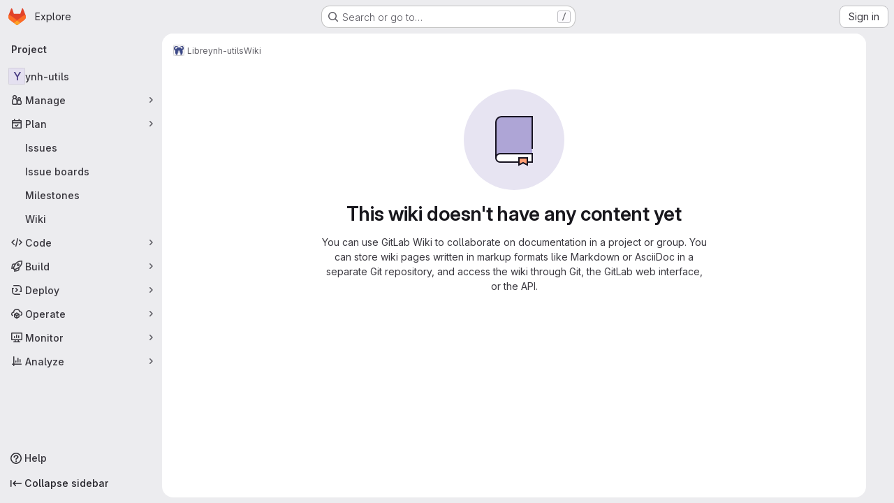

--- FILE ---
content_type: text/javascript; charset=utf-8
request_url: https://git.rys.io/assets/webpack/commons-pages.projects.wikis-pages.projects.wikis.diff-pages.projects.wikis.git_access-pages.project-2d33d062.46d0798d.chunk.js
body_size: 49572
content:
(this.webpackJsonp=this.webpackJsonp||[]).push([["commons-pages.projects.wikis-pages.projects.wikis.diff-pages.projects.wikis.git_access-pages.project-2d33d062","aca5cf47"],{"/bU1":function(t,e,i){"use strict";var n=i("c6y+");t.exports=new n({include:[i("thFy")]})},"2T/V":function(t,e,i){"use strict";var n=i("9mWE"),r=new RegExp("^([0-9][0-9][0-9][0-9])-([0-9][0-9])-([0-9][0-9])$"),s=new RegExp("^([0-9][0-9][0-9][0-9])-([0-9][0-9]?)-([0-9][0-9]?)(?:[Tt]|[ \\t]+)([0-9][0-9]?):([0-9][0-9]):([0-9][0-9])(?:\\.([0-9]*))?(?:[ \\t]*(Z|([-+])([0-9][0-9]?)(?::([0-9][0-9]))?))?$");t.exports=new n("tag:yaml.org,2002:timestamp",{kind:"scalar",resolve:function(t){return null!==t&&(null!==r.exec(t)||null!==s.exec(t))},construct:function(t){var e,i,n,a,o,u,h,c,l=0,p=null;if(null===(e=r.exec(t))&&(e=s.exec(t)),null===e)throw new Error("Date resolve error");if(i=+e[1],n=+e[2]-1,a=+e[3],!e[4])return new Date(Date.UTC(i,n,a));if(o=+e[4],u=+e[5],h=+e[6],e[7]){for(l=e[7].slice(0,3);l.length<3;)l+="0";l=+l}return e[9]&&(p=6e4*(60*+e[10]+ +(e[11]||0)),"-"===e[9]&&(p=-p)),c=new Date(Date.UTC(i,n,a,o,u,h,l)),p&&c.setTime(c.getTime()-p),c},instanceOf:Date,represent:function(t){return t.toISOString()}})},"2wQf":function(t,e){
/*! ieee754. BSD-3-Clause License. Feross Aboukhadijeh <https://feross.org/opensource> */
e.read=function(t,e,i,n,r){var s,a,o=8*r-n-1,u=(1<<o)-1,h=u>>1,c=-7,l=i?r-1:0,p=i?-1:1,f=t[e+l];for(l+=p,s=f&(1<<-c)-1,f>>=-c,c+=o;c>0;s=256*s+t[e+l],l+=p,c-=8);for(a=s&(1<<-c)-1,s>>=-c,c+=n;c>0;a=256*a+t[e+l],l+=p,c-=8);if(0===s)s=1-h;else{if(s===u)return a?NaN:1/0*(f?-1:1);a+=Math.pow(2,n),s-=h}return(f?-1:1)*a*Math.pow(2,s-n)},e.write=function(t,e,i,n,r,s){var a,o,u,h=8*s-r-1,c=(1<<h)-1,l=c>>1,p=23===r?Math.pow(2,-24)-Math.pow(2,-77):0,f=n?0:s-1,d=n?1:-1,m=e<0||0===e&&1/e<0?1:0;for(e=Math.abs(e),isNaN(e)||e===1/0?(o=isNaN(e)?1:0,a=c):(a=Math.floor(Math.log(e)/Math.LN2),e*(u=Math.pow(2,-a))<1&&(a--,u*=2),(e+=a+l>=1?p/u:p*Math.pow(2,1-l))*u>=2&&(a++,u/=2),a+l>=c?(o=0,a=c):a+l>=1?(o=(e*u-1)*Math.pow(2,r),a+=l):(o=e*Math.pow(2,l-1)*Math.pow(2,r),a=0));r>=8;t[i+f]=255&o,f+=d,o/=256,r-=8);for(a=a<<r|o,h+=r;h>0;t[i+f]=255&a,f+=d,a/=256,h-=8);t[i+f-d]|=128*m}},"5kB1":function(t,e,i){"use strict";var n=i("9mWE");t.exports=new n("tag:yaml.org,2002:js/undefined",{kind:"scalar",resolve:function(){return!0},construct:function(){},predicate:function(t){return void 0===t},represent:function(){return""}})},"6o0z":function(t,e,i){"use strict";var n=i("WXqx"),r=i("g6yc"),s=i("pp1Y"),a=i("N6A4"),o=Object.prototype.toString,u=Object.prototype.hasOwnProperty,h={0:"\\0",7:"\\a",8:"\\b",9:"\\t",10:"\\n",11:"\\v",12:"\\f",13:"\\r",27:"\\e",34:'\\"',92:"\\\\",133:"\\N",160:"\\_",8232:"\\L",8233:"\\P"},c=["y","Y","yes","Yes","YES","on","On","ON","n","N","no","No","NO","off","Off","OFF"];function l(t){var e,i,s;if(e=t.toString(16).toUpperCase(),t<=255)i="x",s=2;else if(t<=65535)i="u",s=4;else{if(!(t<=4294967295))throw new r("code point within a string may not be greater than 0xFFFFFFFF");i="U",s=8}return"\\"+i+n.repeat("0",s-e.length)+e}function p(t){this.schema=t.schema||s,this.indent=Math.max(1,t.indent||2),this.noArrayIndent=t.noArrayIndent||!1,this.skipInvalid=t.skipInvalid||!1,this.flowLevel=n.isNothing(t.flowLevel)?-1:t.flowLevel,this.styleMap=function(t,e){var i,n,r,s,a,o,h;if(null===e)return{};for(i={},r=0,s=(n=Object.keys(e)).length;r<s;r+=1)a=n[r],o=String(e[a]),"!!"===a.slice(0,2)&&(a="tag:yaml.org,2002:"+a.slice(2)),(h=t.compiledTypeMap.fallback[a])&&u.call(h.styleAliases,o)&&(o=h.styleAliases[o]),i[a]=o;return i}(this.schema,t.styles||null),this.sortKeys=t.sortKeys||!1,this.lineWidth=t.lineWidth||80,this.noRefs=t.noRefs||!1,this.noCompatMode=t.noCompatMode||!1,this.condenseFlow=t.condenseFlow||!1,this.implicitTypes=this.schema.compiledImplicit,this.explicitTypes=this.schema.compiledExplicit,this.tag=null,this.result="",this.duplicates=[],this.usedDuplicates=null}function f(t,e){for(var i,r=n.repeat(" ",e),s=0,a=-1,o="",u=t.length;s<u;)-1===(a=t.indexOf("\n",s))?(i=t.slice(s),s=u):(i=t.slice(s,a+1),s=a+1),i.length&&"\n"!==i&&(o+=r),o+=i;return o}function d(t,e){return"\n"+n.repeat(" ",t.indent*e)}function m(t){return 32===t||9===t}function x(t){return 32<=t&&t<=126||161<=t&&t<=55295&&8232!==t&&8233!==t||57344<=t&&t<=65533&&65279!==t||65536<=t&&t<=1114111}function D(t,e){return x(t)&&65279!==t&&44!==t&&91!==t&&93!==t&&123!==t&&125!==t&&58!==t&&(35!==t||e&&function(t){return x(t)&&!m(t)&&65279!==t&&13!==t&&10!==t}(e))}function y(t){return/^\n* /.test(t)}function g(t,e,i,n,r){var s,a,o,u,h=!1,c=!1,l=-1!==n,p=-1,f=x(u=t.charCodeAt(0))&&65279!==u&&!m(u)&&45!==u&&63!==u&&58!==u&&44!==u&&91!==u&&93!==u&&123!==u&&125!==u&&35!==u&&38!==u&&42!==u&&33!==u&&124!==u&&61!==u&&62!==u&&39!==u&&34!==u&&37!==u&&64!==u&&96!==u&&!m(t.charCodeAt(t.length-1));if(e)for(s=0;s<t.length;s++){if(!x(a=t.charCodeAt(s)))return 5;o=s>0?t.charCodeAt(s-1):null,f=f&&D(a,o)}else{for(s=0;s<t.length;s++){if(10===(a=t.charCodeAt(s)))h=!0,l&&(c=c||s-p-1>n&&" "!==t[p+1],p=s);else if(!x(a))return 5;o=s>0?t.charCodeAt(s-1):null,f=f&&D(a,o)}c=c||l&&s-p-1>n&&" "!==t[p+1]}return h||c?i>9&&y(t)?5:c?4:3:f&&!r(t)?1:2}function E(t,e,i,n){t.dump=function(){if(0===e.length)return"''";if(!t.noCompatMode&&-1!==c.indexOf(e))return"'"+e+"'";var s=t.indent*Math.max(1,i),a=-1===t.lineWidth?-1:Math.max(Math.min(t.lineWidth,40),t.lineWidth-s),o=n||t.flowLevel>-1&&i>=t.flowLevel;switch(g(e,o,t.indent,a,(function(e){return function(t,e){var i,n;for(i=0,n=t.implicitTypes.length;i<n;i+=1)if(t.implicitTypes[i].resolve(e))return!0;return!1}(t,e)}))){case 1:return e;case 2:return"'"+e.replace(/'/g,"''")+"'";case 3:return"|"+A(e,t.indent)+v(f(e,s));case 4:return">"+A(e,t.indent)+v(f(function(t,e){var i,n,r=/(\n+)([^\n]*)/g,s=(o=t.indexOf("\n"),o=-1!==o?o:t.length,r.lastIndex=o,C(t.slice(0,o),e)),a="\n"===t[0]||" "===t[0];var o;for(;n=r.exec(t);){var u=n[1],h=n[2];i=" "===h[0],s+=u+(a||i||""===h?"":"\n")+C(h,e),a=i}return s}(e,a),s));case 5:return'"'+function(t){for(var e,i,n,r="",s=0;s<t.length;s++)(e=t.charCodeAt(s))>=55296&&e<=56319&&(i=t.charCodeAt(s+1))>=56320&&i<=57343?(r+=l(1024*(e-55296)+i-56320+65536),s++):(n=h[e],r+=!n&&x(e)?t[s]:n||l(e));return r}(e)+'"';default:throw new r("impossible error: invalid scalar style")}}()}function A(t,e){var i=y(t)?String(e):"",n="\n"===t[t.length-1];return i+(n&&("\n"===t[t.length-2]||"\n"===t)?"+":n?"":"-")+"\n"}function v(t){return"\n"===t[t.length-1]?t.slice(0,-1):t}function C(t,e){if(""===t||" "===t[0])return t;for(var i,n,r=/ [^ ]/g,s=0,a=0,o=0,u="";i=r.exec(t);)(o=i.index)-s>e&&(n=a>s?a:o,u+="\n"+t.slice(s,n),s=n+1),a=o;return u+="\n",t.length-s>e&&a>s?u+=t.slice(s,a)+"\n"+t.slice(a+1):u+=t.slice(s),u.slice(1)}function S(t,e,i){var n,s,a,h,c,l;for(a=0,h=(s=i?t.explicitTypes:t.implicitTypes).length;a<h;a+=1)if(((c=s[a]).instanceOf||c.predicate)&&(!c.instanceOf||"object"==typeof e&&e instanceof c.instanceOf)&&(!c.predicate||c.predicate(e))){if(t.tag=i?c.tag:"?",c.represent){if(l=t.styleMap[c.tag]||c.defaultStyle,"[object Function]"===o.call(c.represent))n=c.represent(e,l);else{if(!u.call(c.represent,l))throw new r("!<"+c.tag+'> tag resolver accepts not "'+l+'" style');n=c.represent[l](e,l)}t.dump=n}return!0}return!1}function F(t,e,i,n,s,a){t.tag=null,t.dump=i,S(t,i,!1)||S(t,i,!0);var u=o.call(t.dump);n&&(n=t.flowLevel<0||t.flowLevel>e);var h,c,l="[object Object]"===u||"[object Array]"===u;if(l&&(c=-1!==(h=t.duplicates.indexOf(i))),(null!==t.tag&&"?"!==t.tag||c||2!==t.indent&&e>0)&&(s=!1),c&&t.usedDuplicates[h])t.dump="*ref_"+h;else{if(l&&c&&!t.usedDuplicates[h]&&(t.usedDuplicates[h]=!0),"[object Object]"===u)n&&0!==Object.keys(t.dump).length?(!function(t,e,i,n){var s,a,o,u,h,c,l="",p=t.tag,f=Object.keys(i);if(!0===t.sortKeys)f.sort();else if("function"==typeof t.sortKeys)f.sort(t.sortKeys);else if(t.sortKeys)throw new r("sortKeys must be a boolean or a function");for(s=0,a=f.length;s<a;s+=1)c="",n&&0===s||(c+=d(t,e)),u=i[o=f[s]],F(t,e+1,o,!0,!0,!0)&&((h=null!==t.tag&&"?"!==t.tag||t.dump&&t.dump.length>1024)&&(t.dump&&10===t.dump.charCodeAt(0)?c+="?":c+="? "),c+=t.dump,h&&(c+=d(t,e)),F(t,e+1,u,!0,h)&&(t.dump&&10===t.dump.charCodeAt(0)?c+=":":c+=": ",l+=c+=t.dump));t.tag=p,t.dump=l||"{}"}(t,e,t.dump,s),c&&(t.dump="&ref_"+h+t.dump)):(!function(t,e,i){var n,r,s,a,o,u="",h=t.tag,c=Object.keys(i);for(n=0,r=c.length;n<r;n+=1)o="",0!==n&&(o+=", "),t.condenseFlow&&(o+='"'),a=i[s=c[n]],F(t,e,s,!1,!1)&&(t.dump.length>1024&&(o+="? "),o+=t.dump+(t.condenseFlow?'"':"")+":"+(t.condenseFlow?"":" "),F(t,e,a,!1,!1)&&(u+=o+=t.dump));t.tag=h,t.dump="{"+u+"}"}(t,e,t.dump),c&&(t.dump="&ref_"+h+" "+t.dump));else if("[object Array]"===u){var p=t.noArrayIndent&&e>0?e-1:e;n&&0!==t.dump.length?(!function(t,e,i,n){var r,s,a="",o=t.tag;for(r=0,s=i.length;r<s;r+=1)F(t,e+1,i[r],!0,!0)&&(n&&0===r||(a+=d(t,e)),t.dump&&10===t.dump.charCodeAt(0)?a+="-":a+="- ",a+=t.dump);t.tag=o,t.dump=a||"[]"}(t,p,t.dump,s),c&&(t.dump="&ref_"+h+t.dump)):(!function(t,e,i){var n,r,s="",a=t.tag;for(n=0,r=i.length;n<r;n+=1)F(t,e,i[n],!1,!1)&&(0!==n&&(s+=","+(t.condenseFlow?"":" ")),s+=t.dump);t.tag=a,t.dump="["+s+"]"}(t,p,t.dump),c&&(t.dump="&ref_"+h+" "+t.dump))}else{if("[object String]"!==u){if(t.skipInvalid)return!1;throw new r("unacceptable kind of an object to dump "+u)}"?"!==t.tag&&E(t,t.dump,e,a)}null!==t.tag&&"?"!==t.tag&&(t.dump="!<"+t.tag+"> "+t.dump)}return!0}function w(t,e){var i,n,r=[],s=[];for(function t(e,i,n){var r,s,a;if(null!==e&&"object"==typeof e)if(-1!==(s=i.indexOf(e)))-1===n.indexOf(s)&&n.push(s);else if(i.push(e),Array.isArray(e))for(s=0,a=e.length;s<a;s+=1)t(e[s],i,n);else for(r=Object.keys(e),s=0,a=r.length;s<a;s+=1)t(e[r[s]],i,n)}(t,r,s),i=0,n=s.length;i<n;i+=1)e.duplicates.push(r[s[i]]);e.usedDuplicates=new Array(n)}function k(t,e){var i=new p(e=e||{});return i.noRefs||w(t,i),F(i,0,t,!0,!0)?i.dump+"\n":""}t.exports.dump=k,t.exports.safeDump=function(t,e){return k(t,n.extend({schema:a},e))}},"78vh":function(t,e,i){"use strict";var n=i("Q0Js"),r=TypeError;t.exports=function(t,e){if(!delete t[e])throw new r("Cannot delete property "+n(e)+" of "+n(t))}},"86Lb":function(t,e,i){"use strict";var n=i("ZfjD"),r=i("/EoU"),s=i("ejl/"),a=i("sPwa"),o=i("78vh"),u=i("ocV/");n({target:"Array",proto:!0,arity:1,forced:1!==[].unshift(0)||!function(){try{Object.defineProperty([],"length",{writable:!1}).unshift()}catch(t){return t instanceof TypeError}}()},{unshift:function(t){var e=r(this),i=s(e),n=arguments.length;if(n){u(i+n);for(var h=i;h--;){var c=h+n;h in e?e[c]=e[h]:o(e,c)}for(var l=0;l<n;l++)e[l]=arguments[l]}return a(e,i+n)}})},"9mWE":function(t,e,i){"use strict";var n=i("g6yc"),r=["kind","resolve","construct","instanceOf","predicate","represent","defaultStyle","styleAliases"],s=["scalar","sequence","mapping"];t.exports=function(t,e){var i,a;if(e=e||{},Object.keys(e).forEach((function(e){if(-1===r.indexOf(e))throw new n('Unknown option "'+e+'" is met in definition of "'+t+'" YAML type.')})),this.tag=t,this.kind=e.kind||null,this.resolve=e.resolve||function(){return!0},this.construct=e.construct||function(t){return t},this.instanceOf=e.instanceOf||null,this.predicate=e.predicate||null,this.represent=e.represent||null,this.defaultStyle=e.defaultStyle||null,this.styleAliases=(i=e.styleAliases||null,a={},null!==i&&Object.keys(i).forEach((function(t){i[t].forEach((function(e){a[String(e)]=t}))})),a),-1===s.indexOf(this.kind))throw new n('Unknown kind "'+this.kind+'" is specified for "'+t+'" YAML type.')}},AUNL:function(t,e,i){"use strict";var n=i("WXqx");function r(t,e,i,n,r){this.name=t,this.buffer=e,this.position=i,this.line=n,this.column=r}r.prototype.getSnippet=function(t,e){var i,r,s,a,o;if(!this.buffer)return null;for(t=t||4,e=e||75,i="",r=this.position;r>0&&-1==="\0\r\n\u2028\u2029".indexOf(this.buffer.charAt(r-1));)if(r-=1,this.position-r>e/2-1){i=" ... ",r+=5;break}for(s="",a=this.position;a<this.buffer.length&&-1==="\0\r\n\u2028\u2029".indexOf(this.buffer.charAt(a));)if((a+=1)-this.position>e/2-1){s=" ... ",a-=5;break}return o=this.buffer.slice(r,a),n.repeat(" ",t)+i+o+s+"\n"+n.repeat(" ",t+this.position-r+i.length)+"^"},r.prototype.toString=function(t){var e,i="";return this.name&&(i+='in "'+this.name+'" '),i+="at line "+(this.line+1)+", column "+(this.column+1),t||(e=this.getSnippet())&&(i+=":\n"+e),i},t.exports=r},EW2I:function(t,e,i){"use strict";var n=i("WXqx"),r=i("9mWE"),s=new RegExp("^(?:[-+]?(?:0|[1-9][0-9_]*)(?:\\.[0-9_]*)?(?:[eE][-+]?[0-9]+)?|\\.[0-9_]+(?:[eE][-+]?[0-9]+)?|[-+]?[0-9][0-9_]*(?::[0-5]?[0-9])+\\.[0-9_]*|[-+]?\\.(?:inf|Inf|INF)|\\.(?:nan|NaN|NAN))$");var a=/^[-+]?[0-9]+e/;t.exports=new r("tag:yaml.org,2002:float",{kind:"scalar",resolve:function(t){return null!==t&&!(!s.test(t)||"_"===t[t.length-1])},construct:function(t){var e,i,n,r;return i="-"===(e=t.replace(/_/g,"").toLowerCase())[0]?-1:1,r=[],"+-".indexOf(e[0])>=0&&(e=e.slice(1)),".inf"===e?1===i?Number.POSITIVE_INFINITY:Number.NEGATIVE_INFINITY:".nan"===e?NaN:e.indexOf(":")>=0?(e.split(":").forEach((function(t){r.unshift(parseFloat(t,10))})),e=0,n=1,r.forEach((function(t){e+=t*n,n*=60})),i*e):i*parseFloat(e,10)},predicate:function(t){return"[object Number]"===Object.prototype.toString.call(t)&&(t%1!=0||n.isNegativeZero(t))},represent:function(t,e){var i;if(isNaN(t))switch(e){case"lowercase":return".nan";case"uppercase":return".NAN";case"camelcase":return".NaN"}else if(Number.POSITIVE_INFINITY===t)switch(e){case"lowercase":return".inf";case"uppercase":return".INF";case"camelcase":return".Inf"}else if(Number.NEGATIVE_INFINITY===t)switch(e){case"lowercase":return"-.inf";case"uppercase":return"-.INF";case"camelcase":return"-.Inf"}else if(n.isNegativeZero(t))return"-0.0";return i=t.toString(10),a.test(i)?i.replace("e",".e"):i},defaultStyle:"lowercase"})},IHIq:function(t,e,i){"use strict";var n=i("9mWE"),r=Object.prototype.toString;t.exports=new n("tag:yaml.org,2002:pairs",{kind:"sequence",resolve:function(t){if(null===t)return!0;var e,i,n,s,a,o=t;for(a=new Array(o.length),e=0,i=o.length;e<i;e+=1){if(n=o[e],"[object Object]"!==r.call(n))return!1;if(1!==(s=Object.keys(n)).length)return!1;a[e]=[s[0],n[s[0]]]}return!0},construct:function(t){if(null===t)return[];var e,i,n,r,s,a=t;for(s=new Array(a.length),e=0,i=a.length;e<i;e+=1)n=a[e],r=Object.keys(n),s[e]=[r[0],n[r[0]]];return s}})},LMID:function(t,e,i){"use strict";(function(t){
/*!
 * The buffer module from node.js, for the browser.
 *
 * @author   Feross Aboukhadijeh <feross@feross.org> <http://feross.org>
 * @license  MIT
 */
var n=i("ntMP"),r=i("2wQf"),s=i("aWAA");function a(){return u.TYPED_ARRAY_SUPPORT?2147483647:1073741823}function o(t,e){if(a()<e)throw new RangeError("Invalid typed array length");return u.TYPED_ARRAY_SUPPORT?(t=new Uint8Array(e)).__proto__=u.prototype:(null===t&&(t=new u(e)),t.length=e),t}function u(t,e,i){if(!(u.TYPED_ARRAY_SUPPORT||this instanceof u))return new u(t,e,i);if("number"==typeof t){if("string"==typeof e)throw new Error("If encoding is specified then the first argument must be a string");return l(this,t)}return h(this,t,e,i)}function h(t,e,i,n){if("number"==typeof e)throw new TypeError('"value" argument must not be a number');return"undefined"!=typeof ArrayBuffer&&e instanceof ArrayBuffer?function(t,e,i,n){if(e.byteLength,i<0||e.byteLength<i)throw new RangeError("'offset' is out of bounds");if(e.byteLength<i+(n||0))throw new RangeError("'length' is out of bounds");e=void 0===i&&void 0===n?new Uint8Array(e):void 0===n?new Uint8Array(e,i):new Uint8Array(e,i,n);u.TYPED_ARRAY_SUPPORT?(t=e).__proto__=u.prototype:t=p(t,e);return t}(t,e,i,n):"string"==typeof e?function(t,e,i){"string"==typeof i&&""!==i||(i="utf8");if(!u.isEncoding(i))throw new TypeError('"encoding" must be a valid string encoding');var n=0|d(e,i),r=(t=o(t,n)).write(e,i);r!==n&&(t=t.slice(0,r));return t}(t,e,i):function(t,e){if(u.isBuffer(e)){var i=0|f(e.length);return 0===(t=o(t,i)).length||e.copy(t,0,0,i),t}if(e){if("undefined"!=typeof ArrayBuffer&&e.buffer instanceof ArrayBuffer||"length"in e)return"number"!=typeof e.length||(n=e.length)!=n?o(t,0):p(t,e);if("Buffer"===e.type&&s(e.data))return p(t,e.data)}var n;throw new TypeError("First argument must be a string, Buffer, ArrayBuffer, Array, or array-like object.")}(t,e)}function c(t){if("number"!=typeof t)throw new TypeError('"size" argument must be a number');if(t<0)throw new RangeError('"size" argument must not be negative')}function l(t,e){if(c(e),t=o(t,e<0?0:0|f(e)),!u.TYPED_ARRAY_SUPPORT)for(var i=0;i<e;++i)t[i]=0;return t}function p(t,e){var i=e.length<0?0:0|f(e.length);t=o(t,i);for(var n=0;n<i;n+=1)t[n]=255&e[n];return t}function f(t){if(t>=a())throw new RangeError("Attempt to allocate Buffer larger than maximum size: 0x"+a().toString(16)+" bytes");return 0|t}function d(t,e){if(u.isBuffer(t))return t.length;if("undefined"!=typeof ArrayBuffer&&"function"==typeof ArrayBuffer.isView&&(ArrayBuffer.isView(t)||t instanceof ArrayBuffer))return t.byteLength;"string"!=typeof t&&(t=""+t);var i=t.length;if(0===i)return 0;for(var n=!1;;)switch(e){case"ascii":case"latin1":case"binary":return i;case"utf8":case"utf-8":case void 0:return J(t).length;case"ucs2":case"ucs-2":case"utf16le":case"utf-16le":return 2*i;case"hex":return i>>>1;case"base64":return z(t).length;default:if(n)return J(t).length;e=(""+e).toLowerCase(),n=!0}}function m(t,e,i){var n=!1;if((void 0===e||e<0)&&(e=0),e>this.length)return"";if((void 0===i||i>this.length)&&(i=this.length),i<=0)return"";if((i>>>=0)<=(e>>>=0))return"";for(t||(t="utf8");;)switch(t){case"hex":return B(this,e,i);case"utf8":case"utf-8":return w(this,e,i);case"ascii":return k(this,e,i);case"latin1":case"binary":return b(this,e,i);case"base64":return F(this,e,i);case"ucs2":case"ucs-2":case"utf16le":case"utf-16le":return T(this,e,i);default:if(n)throw new TypeError("Unknown encoding: "+t);t=(t+"").toLowerCase(),n=!0}}function x(t,e,i){var n=t[e];t[e]=t[i],t[i]=n}function D(t,e,i,n,r){if(0===t.length)return-1;if("string"==typeof i?(n=i,i=0):i>2147483647?i=2147483647:i<-2147483648&&(i=-2147483648),i=+i,isNaN(i)&&(i=r?0:t.length-1),i<0&&(i=t.length+i),i>=t.length){if(r)return-1;i=t.length-1}else if(i<0){if(!r)return-1;i=0}if("string"==typeof e&&(e=u.from(e,n)),u.isBuffer(e))return 0===e.length?-1:y(t,e,i,n,r);if("number"==typeof e)return e&=255,u.TYPED_ARRAY_SUPPORT&&"function"==typeof Uint8Array.prototype.indexOf?r?Uint8Array.prototype.indexOf.call(t,e,i):Uint8Array.prototype.lastIndexOf.call(t,e,i):y(t,[e],i,n,r);throw new TypeError("val must be string, number or Buffer")}function y(t,e,i,n,r){var s,a=1,o=t.length,u=e.length;if(void 0!==n&&("ucs2"===(n=String(n).toLowerCase())||"ucs-2"===n||"utf16le"===n||"utf-16le"===n)){if(t.length<2||e.length<2)return-1;a=2,o/=2,u/=2,i/=2}function h(t,e){return 1===a?t[e]:t.readUInt16BE(e*a)}if(r){var c=-1;for(s=i;s<o;s++)if(h(t,s)===h(e,-1===c?0:s-c)){if(-1===c&&(c=s),s-c+1===u)return c*a}else-1!==c&&(s-=s-c),c=-1}else for(i+u>o&&(i=o-u),s=i;s>=0;s--){for(var l=!0,p=0;p<u;p++)if(h(t,s+p)!==h(e,p)){l=!1;break}if(l)return s}return-1}function g(t,e,i,n){i=Number(i)||0;var r=t.length-i;n?(n=Number(n))>r&&(n=r):n=r;var s=e.length;if(s%2!=0)throw new TypeError("Invalid hex string");n>s/2&&(n=s/2);for(var a=0;a<n;++a){var o=parseInt(e.substr(2*a,2),16);if(isNaN(o))return a;t[i+a]=o}return a}function E(t,e,i,n){return _(J(e,t.length-i),t,i,n)}function A(t,e,i,n){return _(function(t){for(var e=[],i=0;i<t.length;++i)e.push(255&t.charCodeAt(i));return e}(e),t,i,n)}function v(t,e,i,n){return A(t,e,i,n)}function C(t,e,i,n){return _(z(e),t,i,n)}function S(t,e,i,n){return _(function(t,e){for(var i,n,r,s=[],a=0;a<t.length&&!((e-=2)<0);++a)i=t.charCodeAt(a),n=i>>8,r=i%256,s.push(r),s.push(n);return s}(e,t.length-i),t,i,n)}function F(t,e,i){return 0===e&&i===t.length?n.fromByteArray(t):n.fromByteArray(t.slice(e,i))}function w(t,e,i){i=Math.min(t.length,i);for(var n=[],r=e;r<i;){var s,a,o,u,h=t[r],c=null,l=h>239?4:h>223?3:h>191?2:1;if(r+l<=i)switch(l){case 1:h<128&&(c=h);break;case 2:128==(192&(s=t[r+1]))&&(u=(31&h)<<6|63&s)>127&&(c=u);break;case 3:s=t[r+1],a=t[r+2],128==(192&s)&&128==(192&a)&&(u=(15&h)<<12|(63&s)<<6|63&a)>2047&&(u<55296||u>57343)&&(c=u);break;case 4:s=t[r+1],a=t[r+2],o=t[r+3],128==(192&s)&&128==(192&a)&&128==(192&o)&&(u=(15&h)<<18|(63&s)<<12|(63&a)<<6|63&o)>65535&&u<1114112&&(c=u)}null===c?(c=65533,l=1):c>65535&&(c-=65536,n.push(c>>>10&1023|55296),c=56320|1023&c),n.push(c),r+=l}return function(t){var e=t.length;if(e<=4096)return String.fromCharCode.apply(String,t);var i="",n=0;for(;n<e;)i+=String.fromCharCode.apply(String,t.slice(n,n+=4096));return i}(n)}e.Buffer=u,e.SlowBuffer=function(t){+t!=t&&(t=0);return u.alloc(+t)},e.INSPECT_MAX_BYTES=50,u.TYPED_ARRAY_SUPPORT=void 0!==t.TYPED_ARRAY_SUPPORT?t.TYPED_ARRAY_SUPPORT:function(){try{var t=new Uint8Array(1);return t.__proto__={__proto__:Uint8Array.prototype,foo:function(){return 42}},42===t.foo()&&"function"==typeof t.subarray&&0===t.subarray(1,1).byteLength}catch(t){return!1}}(),e.kMaxLength=a(),u.poolSize=8192,u._augment=function(t){return t.__proto__=u.prototype,t},u.from=function(t,e,i){return h(null,t,e,i)},u.TYPED_ARRAY_SUPPORT&&(u.prototype.__proto__=Uint8Array.prototype,u.__proto__=Uint8Array,"undefined"!=typeof Symbol&&Symbol.species&&u[Symbol.species]===u&&Object.defineProperty(u,Symbol.species,{value:null,configurable:!0})),u.alloc=function(t,e,i){return function(t,e,i,n){return c(e),e<=0?o(t,e):void 0!==i?"string"==typeof n?o(t,e).fill(i,n):o(t,e).fill(i):o(t,e)}(null,t,e,i)},u.allocUnsafe=function(t){return l(null,t)},u.allocUnsafeSlow=function(t){return l(null,t)},u.isBuffer=function(t){return!(null==t||!t._isBuffer)},u.compare=function(t,e){if(!u.isBuffer(t)||!u.isBuffer(e))throw new TypeError("Arguments must be Buffers");if(t===e)return 0;for(var i=t.length,n=e.length,r=0,s=Math.min(i,n);r<s;++r)if(t[r]!==e[r]){i=t[r],n=e[r];break}return i<n?-1:n<i?1:0},u.isEncoding=function(t){switch(String(t).toLowerCase()){case"hex":case"utf8":case"utf-8":case"ascii":case"latin1":case"binary":case"base64":case"ucs2":case"ucs-2":case"utf16le":case"utf-16le":return!0;default:return!1}},u.concat=function(t,e){if(!s(t))throw new TypeError('"list" argument must be an Array of Buffers');if(0===t.length)return u.alloc(0);var i;if(void 0===e)for(e=0,i=0;i<t.length;++i)e+=t[i].length;var n=u.allocUnsafe(e),r=0;for(i=0;i<t.length;++i){var a=t[i];if(!u.isBuffer(a))throw new TypeError('"list" argument must be an Array of Buffers');a.copy(n,r),r+=a.length}return n},u.byteLength=d,u.prototype._isBuffer=!0,u.prototype.swap16=function(){var t=this.length;if(t%2!=0)throw new RangeError("Buffer size must be a multiple of 16-bits");for(var e=0;e<t;e+=2)x(this,e,e+1);return this},u.prototype.swap32=function(){var t=this.length;if(t%4!=0)throw new RangeError("Buffer size must be a multiple of 32-bits");for(var e=0;e<t;e+=4)x(this,e,e+3),x(this,e+1,e+2);return this},u.prototype.swap64=function(){var t=this.length;if(t%8!=0)throw new RangeError("Buffer size must be a multiple of 64-bits");for(var e=0;e<t;e+=8)x(this,e,e+7),x(this,e+1,e+6),x(this,e+2,e+5),x(this,e+3,e+4);return this},u.prototype.toString=function(){var t=0|this.length;return 0===t?"":0===arguments.length?w(this,0,t):m.apply(this,arguments)},u.prototype.equals=function(t){if(!u.isBuffer(t))throw new TypeError("Argument must be a Buffer");return this===t||0===u.compare(this,t)},u.prototype.inspect=function(){var t="",i=e.INSPECT_MAX_BYTES;return this.length>0&&(t=this.toString("hex",0,i).match(/.{2}/g).join(" "),this.length>i&&(t+=" ... ")),"<Buffer "+t+">"},u.prototype.compare=function(t,e,i,n,r){if(!u.isBuffer(t))throw new TypeError("Argument must be a Buffer");if(void 0===e&&(e=0),void 0===i&&(i=t?t.length:0),void 0===n&&(n=0),void 0===r&&(r=this.length),e<0||i>t.length||n<0||r>this.length)throw new RangeError("out of range index");if(n>=r&&e>=i)return 0;if(n>=r)return-1;if(e>=i)return 1;if(this===t)return 0;for(var s=(r>>>=0)-(n>>>=0),a=(i>>>=0)-(e>>>=0),o=Math.min(s,a),h=this.slice(n,r),c=t.slice(e,i),l=0;l<o;++l)if(h[l]!==c[l]){s=h[l],a=c[l];break}return s<a?-1:a<s?1:0},u.prototype.includes=function(t,e,i){return-1!==this.indexOf(t,e,i)},u.prototype.indexOf=function(t,e,i){return D(this,t,e,i,!0)},u.prototype.lastIndexOf=function(t,e,i){return D(this,t,e,i,!1)},u.prototype.write=function(t,e,i,n){if(void 0===e)n="utf8",i=this.length,e=0;else if(void 0===i&&"string"==typeof e)n=e,i=this.length,e=0;else{if(!isFinite(e))throw new Error("Buffer.write(string, encoding, offset[, length]) is no longer supported");e|=0,isFinite(i)?(i|=0,void 0===n&&(n="utf8")):(n=i,i=void 0)}var r=this.length-e;if((void 0===i||i>r)&&(i=r),t.length>0&&(i<0||e<0)||e>this.length)throw new RangeError("Attempt to write outside buffer bounds");n||(n="utf8");for(var s=!1;;)switch(n){case"hex":return g(this,t,e,i);case"utf8":case"utf-8":return E(this,t,e,i);case"ascii":return A(this,t,e,i);case"latin1":case"binary":return v(this,t,e,i);case"base64":return C(this,t,e,i);case"ucs2":case"ucs-2":case"utf16le":case"utf-16le":return S(this,t,e,i);default:if(s)throw new TypeError("Unknown encoding: "+n);n=(""+n).toLowerCase(),s=!0}},u.prototype.toJSON=function(){return{type:"Buffer",data:Array.prototype.slice.call(this._arr||this,0)}};function k(t,e,i){var n="";i=Math.min(t.length,i);for(var r=e;r<i;++r)n+=String.fromCharCode(127&t[r]);return n}function b(t,e,i){var n="";i=Math.min(t.length,i);for(var r=e;r<i;++r)n+=String.fromCharCode(t[r]);return n}function B(t,e,i){var n=t.length;(!e||e<0)&&(e=0),(!i||i<0||i>n)&&(i=n);for(var r="",s=e;s<i;++s)r+=X(t[s]);return r}function T(t,e,i){for(var n=t.slice(e,i),r="",s=0;s<n.length;s+=2)r+=String.fromCharCode(n[s]+256*n[s+1]);return r}function I(t,e,i){if(t%1!=0||t<0)throw new RangeError("offset is not uint");if(t+e>i)throw new RangeError("Trying to access beyond buffer length")}function N(t,e,i,n,r,s){if(!u.isBuffer(t))throw new TypeError('"buffer" argument must be a Buffer instance');if(e>r||e<s)throw new RangeError('"value" argument is out of bounds');if(i+n>t.length)throw new RangeError("Index out of range")}function M(t,e,i,n){e<0&&(e=65535+e+1);for(var r=0,s=Math.min(t.length-i,2);r<s;++r)t[i+r]=(e&255<<8*(n?r:1-r))>>>8*(n?r:1-r)}function P(t,e,i,n){e<0&&(e=4294967295+e+1);for(var r=0,s=Math.min(t.length-i,4);r<s;++r)t[i+r]=e>>>8*(n?r:3-r)&255}function U(t,e,i,n,r,s){if(i+n>t.length)throw new RangeError("Index out of range");if(i<0)throw new RangeError("Index out of range")}function L(t,e,i,n,s){return s||U(t,0,i,4),r.write(t,e,i,n,23,4),i+4}function O(t,e,i,n,s){return s||U(t,0,i,8),r.write(t,e,i,n,52,8),i+8}u.prototype.slice=function(t,e){var i,n=this.length;if((t=~~t)<0?(t+=n)<0&&(t=0):t>n&&(t=n),(e=void 0===e?n:~~e)<0?(e+=n)<0&&(e=0):e>n&&(e=n),e<t&&(e=t),u.TYPED_ARRAY_SUPPORT)(i=this.subarray(t,e)).__proto__=u.prototype;else{var r=e-t;i=new u(r,void 0);for(var s=0;s<r;++s)i[s]=this[s+t]}return i},u.prototype.readUIntLE=function(t,e,i){t|=0,e|=0,i||I(t,e,this.length);for(var n=this[t],r=1,s=0;++s<e&&(r*=256);)n+=this[t+s]*r;return n},u.prototype.readUIntBE=function(t,e,i){t|=0,e|=0,i||I(t,e,this.length);for(var n=this[t+--e],r=1;e>0&&(r*=256);)n+=this[t+--e]*r;return n},u.prototype.readUInt8=function(t,e){return e||I(t,1,this.length),this[t]},u.prototype.readUInt16LE=function(t,e){return e||I(t,2,this.length),this[t]|this[t+1]<<8},u.prototype.readUInt16BE=function(t,e){return e||I(t,2,this.length),this[t]<<8|this[t+1]},u.prototype.readUInt32LE=function(t,e){return e||I(t,4,this.length),(this[t]|this[t+1]<<8|this[t+2]<<16)+16777216*this[t+3]},u.prototype.readUInt32BE=function(t,e){return e||I(t,4,this.length),16777216*this[t]+(this[t+1]<<16|this[t+2]<<8|this[t+3])},u.prototype.readIntLE=function(t,e,i){t|=0,e|=0,i||I(t,e,this.length);for(var n=this[t],r=1,s=0;++s<e&&(r*=256);)n+=this[t+s]*r;return n>=(r*=128)&&(n-=Math.pow(2,8*e)),n},u.prototype.readIntBE=function(t,e,i){t|=0,e|=0,i||I(t,e,this.length);for(var n=e,r=1,s=this[t+--n];n>0&&(r*=256);)s+=this[t+--n]*r;return s>=(r*=128)&&(s-=Math.pow(2,8*e)),s},u.prototype.readInt8=function(t,e){return e||I(t,1,this.length),128&this[t]?-1*(255-this[t]+1):this[t]},u.prototype.readInt16LE=function(t,e){e||I(t,2,this.length);var i=this[t]|this[t+1]<<8;return 32768&i?4294901760|i:i},u.prototype.readInt16BE=function(t,e){e||I(t,2,this.length);var i=this[t+1]|this[t]<<8;return 32768&i?4294901760|i:i},u.prototype.readInt32LE=function(t,e){return e||I(t,4,this.length),this[t]|this[t+1]<<8|this[t+2]<<16|this[t+3]<<24},u.prototype.readInt32BE=function(t,e){return e||I(t,4,this.length),this[t]<<24|this[t+1]<<16|this[t+2]<<8|this[t+3]},u.prototype.readFloatLE=function(t,e){return e||I(t,4,this.length),r.read(this,t,!0,23,4)},u.prototype.readFloatBE=function(t,e){return e||I(t,4,this.length),r.read(this,t,!1,23,4)},u.prototype.readDoubleLE=function(t,e){return e||I(t,8,this.length),r.read(this,t,!0,52,8)},u.prototype.readDoubleBE=function(t,e){return e||I(t,8,this.length),r.read(this,t,!1,52,8)},u.prototype.writeUIntLE=function(t,e,i,n){(t=+t,e|=0,i|=0,n)||N(this,t,e,i,Math.pow(2,8*i)-1,0);var r=1,s=0;for(this[e]=255&t;++s<i&&(r*=256);)this[e+s]=t/r&255;return e+i},u.prototype.writeUIntBE=function(t,e,i,n){(t=+t,e|=0,i|=0,n)||N(this,t,e,i,Math.pow(2,8*i)-1,0);var r=i-1,s=1;for(this[e+r]=255&t;--r>=0&&(s*=256);)this[e+r]=t/s&255;return e+i},u.prototype.writeUInt8=function(t,e,i){return t=+t,e|=0,i||N(this,t,e,1,255,0),u.TYPED_ARRAY_SUPPORT||(t=Math.floor(t)),this[e]=255&t,e+1},u.prototype.writeUInt16LE=function(t,e,i){return t=+t,e|=0,i||N(this,t,e,2,65535,0),u.TYPED_ARRAY_SUPPORT?(this[e]=255&t,this[e+1]=t>>>8):M(this,t,e,!0),e+2},u.prototype.writeUInt16BE=function(t,e,i){return t=+t,e|=0,i||N(this,t,e,2,65535,0),u.TYPED_ARRAY_SUPPORT?(this[e]=t>>>8,this[e+1]=255&t):M(this,t,e,!1),e+2},u.prototype.writeUInt32LE=function(t,e,i){return t=+t,e|=0,i||N(this,t,e,4,4294967295,0),u.TYPED_ARRAY_SUPPORT?(this[e+3]=t>>>24,this[e+2]=t>>>16,this[e+1]=t>>>8,this[e]=255&t):P(this,t,e,!0),e+4},u.prototype.writeUInt32BE=function(t,e,i){return t=+t,e|=0,i||N(this,t,e,4,4294967295,0),u.TYPED_ARRAY_SUPPORT?(this[e]=t>>>24,this[e+1]=t>>>16,this[e+2]=t>>>8,this[e+3]=255&t):P(this,t,e,!1),e+4},u.prototype.writeIntLE=function(t,e,i,n){if(t=+t,e|=0,!n){var r=Math.pow(2,8*i-1);N(this,t,e,i,r-1,-r)}var s=0,a=1,o=0;for(this[e]=255&t;++s<i&&(a*=256);)t<0&&0===o&&0!==this[e+s-1]&&(o=1),this[e+s]=(t/a>>0)-o&255;return e+i},u.prototype.writeIntBE=function(t,e,i,n){if(t=+t,e|=0,!n){var r=Math.pow(2,8*i-1);N(this,t,e,i,r-1,-r)}var s=i-1,a=1,o=0;for(this[e+s]=255&t;--s>=0&&(a*=256);)t<0&&0===o&&0!==this[e+s+1]&&(o=1),this[e+s]=(t/a>>0)-o&255;return e+i},u.prototype.writeInt8=function(t,e,i){return t=+t,e|=0,i||N(this,t,e,1,127,-128),u.TYPED_ARRAY_SUPPORT||(t=Math.floor(t)),t<0&&(t=255+t+1),this[e]=255&t,e+1},u.prototype.writeInt16LE=function(t,e,i){return t=+t,e|=0,i||N(this,t,e,2,32767,-32768),u.TYPED_ARRAY_SUPPORT?(this[e]=255&t,this[e+1]=t>>>8):M(this,t,e,!0),e+2},u.prototype.writeInt16BE=function(t,e,i){return t=+t,e|=0,i||N(this,t,e,2,32767,-32768),u.TYPED_ARRAY_SUPPORT?(this[e]=t>>>8,this[e+1]=255&t):M(this,t,e,!1),e+2},u.prototype.writeInt32LE=function(t,e,i){return t=+t,e|=0,i||N(this,t,e,4,2147483647,-2147483648),u.TYPED_ARRAY_SUPPORT?(this[e]=255&t,this[e+1]=t>>>8,this[e+2]=t>>>16,this[e+3]=t>>>24):P(this,t,e,!0),e+4},u.prototype.writeInt32BE=function(t,e,i){return t=+t,e|=0,i||N(this,t,e,4,2147483647,-2147483648),t<0&&(t=4294967295+t+1),u.TYPED_ARRAY_SUPPORT?(this[e]=t>>>24,this[e+1]=t>>>16,this[e+2]=t>>>8,this[e+3]=255&t):P(this,t,e,!1),e+4},u.prototype.writeFloatLE=function(t,e,i){return L(this,t,e,!0,i)},u.prototype.writeFloatBE=function(t,e,i){return L(this,t,e,!1,i)},u.prototype.writeDoubleLE=function(t,e,i){return O(this,t,e,!0,i)},u.prototype.writeDoubleBE=function(t,e,i){return O(this,t,e,!1,i)},u.prototype.copy=function(t,e,i,n){if(i||(i=0),n||0===n||(n=this.length),e>=t.length&&(e=t.length),e||(e=0),n>0&&n<i&&(n=i),n===i)return 0;if(0===t.length||0===this.length)return 0;if(e<0)throw new RangeError("targetStart out of bounds");if(i<0||i>=this.length)throw new RangeError("sourceStart out of bounds");if(n<0)throw new RangeError("sourceEnd out of bounds");n>this.length&&(n=this.length),t.length-e<n-i&&(n=t.length-e+i);var r,s=n-i;if(this===t&&i<e&&e<n)for(r=s-1;r>=0;--r)t[r+e]=this[r+i];else if(s<1e3||!u.TYPED_ARRAY_SUPPORT)for(r=0;r<s;++r)t[r+e]=this[r+i];else Uint8Array.prototype.set.call(t,this.subarray(i,i+s),e);return s},u.prototype.fill=function(t,e,i,n){if("string"==typeof t){if("string"==typeof e?(n=e,e=0,i=this.length):"string"==typeof i&&(n=i,i=this.length),1===t.length){var r=t.charCodeAt(0);r<256&&(t=r)}if(void 0!==n&&"string"!=typeof n)throw new TypeError("encoding must be a string");if("string"==typeof n&&!u.isEncoding(n))throw new TypeError("Unknown encoding: "+n)}else"number"==typeof t&&(t&=255);if(e<0||this.length<e||this.length<i)throw new RangeError("Out of range index");if(i<=e)return this;var s;if(e>>>=0,i=void 0===i?this.length:i>>>0,t||(t=0),"number"==typeof t)for(s=e;s<i;++s)this[s]=t;else{var a=u.isBuffer(t)?t:J(new u(t,n).toString()),o=a.length;for(s=0;s<i-e;++s)this[s+e]=a[s%o]}return this};var R=/[^+\/0-9A-Za-z-_]/g;function X(t){return t<16?"0"+t.toString(16):t.toString(16)}function J(t,e){var i;e=e||1/0;for(var n=t.length,r=null,s=[],a=0;a<n;++a){if((i=t.charCodeAt(a))>55295&&i<57344){if(!r){if(i>56319){(e-=3)>-1&&s.push(239,191,189);continue}if(a+1===n){(e-=3)>-1&&s.push(239,191,189);continue}r=i;continue}if(i<56320){(e-=3)>-1&&s.push(239,191,189),r=i;continue}i=65536+(r-55296<<10|i-56320)}else r&&(e-=3)>-1&&s.push(239,191,189);if(r=null,i<128){if((e-=1)<0)break;s.push(i)}else if(i<2048){if((e-=2)<0)break;s.push(i>>6|192,63&i|128)}else if(i<65536){if((e-=3)<0)break;s.push(i>>12|224,i>>6&63|128,63&i|128)}else{if(!(i<1114112))throw new Error("Invalid code point");if((e-=4)<0)break;s.push(i>>18|240,i>>12&63|128,i>>6&63|128,63&i|128)}}return s}function z(t){return n.toByteArray(function(t){if((t=function(t){return t.trim?t.trim():t.replace(/^\s+|\s+$/g,"")}(t).replace(R,"")).length<2)return"";for(;t.length%4!=0;)t+="=";return t}(t))}function _(t,e,i,n){for(var r=0;r<n&&!(r+i>=e.length||r>=t.length);++r)e[r+i]=t[r];return r}}).call(this,i("uKge"))},N6A4:function(t,e,i){"use strict";var n=i("c6y+");t.exports=new n({include:[i("/bU1")],implicit:[i("2T/V"),i("dW2T")],explicit:[i("QLIX"),i("hvli"),i("IHIq"),i("dMfn")]})},NKeg:function(t,e,i){"use strict";var n=i("9mWE");t.exports=new n("tag:yaml.org,2002:bool",{kind:"scalar",resolve:function(t){if(null===t)return!1;var e=t.length;return 4===e&&("true"===t||"True"===t||"TRUE"===t)||5===e&&("false"===t||"False"===t||"FALSE"===t)},construct:function(t){return"true"===t||"True"===t||"TRUE"===t},predicate:function(t){return"[object Boolean]"===Object.prototype.toString.call(t)},represent:{lowercase:function(t){return t?"true":"false"},uppercase:function(t){return t?"TRUE":"FALSE"},camelcase:function(t){return t?"True":"False"}},defaultStyle:"lowercase"})},Oayp:function(t,e,i){"use strict";var n=i("yw0r");t.exports=n},OrV6:function(t,e,i){"use strict";var n=i("c6y+");t.exports=new n({explicit:[i("j+cK"),i("lpyc"),i("leiE")]})},QLIX:function(t,e,i){"use strict";var n;try{n=i("LMID").Buffer}catch(t){}var r=i("9mWE"),s="ABCDEFGHIJKLMNOPQRSTUVWXYZabcdefghijklmnopqrstuvwxyz0123456789+/=\n\r";t.exports=new r("tag:yaml.org,2002:binary",{kind:"scalar",resolve:function(t){if(null===t)return!1;var e,i,n=0,r=t.length,a=s;for(i=0;i<r;i++)if(!((e=a.indexOf(t.charAt(i)))>64)){if(e<0)return!1;n+=6}return n%8==0},construct:function(t){var e,i,r=t.replace(/[\r\n=]/g,""),a=r.length,o=s,u=0,h=[];for(e=0;e<a;e++)e%4==0&&e&&(h.push(u>>16&255),h.push(u>>8&255),h.push(255&u)),u=u<<6|o.indexOf(r.charAt(e));return 0===(i=a%4*6)?(h.push(u>>16&255),h.push(u>>8&255),h.push(255&u)):18===i?(h.push(u>>10&255),h.push(u>>2&255)):12===i&&h.push(u>>4&255),n?n.from?n.from(h):new n(h):h},predicate:function(t){return n&&n.isBuffer(t)},represent:function(t){var e,i,n="",r=0,a=t.length,o=s;for(e=0;e<a;e++)e%3==0&&e&&(n+=o[r>>18&63],n+=o[r>>12&63],n+=o[r>>6&63],n+=o[63&r]),r=(r<<8)+t[e];return 0===(i=a%3)?(n+=o[r>>18&63],n+=o[r>>12&63],n+=o[r>>6&63],n+=o[63&r]):2===i?(n+=o[r>>10&63],n+=o[r>>4&63],n+=o[r<<2&63],n+=o[64]):1===i&&(n+=o[r>>2&63],n+=o[r<<4&63],n+=o[64],n+=o[64]),n}})},RY4h:function(t,e,i){var n;n=function(){return function(t){var e={};function i(n){if(e[n])return e[n].exports;var r=e[n]={exports:{},id:n,loaded:!1};return t[n].call(r.exports,r,r.exports,i),r.loaded=!0,r.exports}return i.m=t,i.c=e,i.p="",i(0)}([function(t,e,i){"use strict";Object.defineProperty(e,"__esModule",{value:!0});var n=i(1),r=i(3),s=i(8),a=i(15);function o(t,e,i){var a=null,o=function(t,e){i&&i(t,e),a&&a.visit(t,e)},u="function"==typeof i?o:null,h=!1;if(e){h="boolean"==typeof e.comment&&e.comment;var c="boolean"==typeof e.attachComment&&e.attachComment;(h||c)&&((a=new n.CommentHandler).attach=c,e.comment=!0,u=o)}var l,p=!1;e&&"string"==typeof e.sourceType&&(p="module"===e.sourceType),l=e&&"boolean"==typeof e.jsx&&e.jsx?new r.JSXParser(t,e,u):new s.Parser(t,e,u);var f=p?l.parseModule():l.parseScript();return h&&a&&(f.comments=a.comments),l.config.tokens&&(f.tokens=l.tokens),l.config.tolerant&&(f.errors=l.errorHandler.errors),f}e.parse=o,e.parseModule=function(t,e,i){var n=e||{};return n.sourceType="module",o(t,n,i)},e.parseScript=function(t,e,i){var n=e||{};return n.sourceType="script",o(t,n,i)},e.tokenize=function(t,e,i){var n,r=new a.Tokenizer(t,e);n=[];try{for(;;){var s=r.getNextToken();if(!s)break;i&&(s=i(s)),n.push(s)}}catch(t){r.errorHandler.tolerate(t)}return r.errorHandler.tolerant&&(n.errors=r.errors()),n};var u=i(2);e.Syntax=u.Syntax,e.version="4.0.1"},function(t,e,i){"use strict";Object.defineProperty(e,"__esModule",{value:!0});var n=i(2),r=function(){function t(){this.attach=!1,this.comments=[],this.stack=[],this.leading=[],this.trailing=[]}return t.prototype.insertInnerComments=function(t,e){if(t.type===n.Syntax.BlockStatement&&0===t.body.length){for(var i=[],r=this.leading.length-1;r>=0;--r){var s=this.leading[r];e.end.offset>=s.start&&(i.unshift(s.comment),this.leading.splice(r,1),this.trailing.splice(r,1))}i.length&&(t.innerComments=i)}},t.prototype.findTrailingComments=function(t){var e=[];if(this.trailing.length>0){for(var i=this.trailing.length-1;i>=0;--i){var n=this.trailing[i];n.start>=t.end.offset&&e.unshift(n.comment)}return this.trailing.length=0,e}var r=this.stack[this.stack.length-1];if(r&&r.node.trailingComments){var s=r.node.trailingComments[0];s&&s.range[0]>=t.end.offset&&(e=r.node.trailingComments,delete r.node.trailingComments)}return e},t.prototype.findLeadingComments=function(t){for(var e,i=[];this.stack.length>0&&((s=this.stack[this.stack.length-1])&&s.start>=t.start.offset);)e=s.node,this.stack.pop();if(e){for(var n=(e.leadingComments?e.leadingComments.length:0)-1;n>=0;--n){var r=e.leadingComments[n];r.range[1]<=t.start.offset&&(i.unshift(r),e.leadingComments.splice(n,1))}return e.leadingComments&&0===e.leadingComments.length&&delete e.leadingComments,i}for(n=this.leading.length-1;n>=0;--n){var s;(s=this.leading[n]).start<=t.start.offset&&(i.unshift(s.comment),this.leading.splice(n,1))}return i},t.prototype.visitNode=function(t,e){if(!(t.type===n.Syntax.Program&&t.body.length>0)){this.insertInnerComments(t,e);var i=this.findTrailingComments(e),r=this.findLeadingComments(e);r.length>0&&(t.leadingComments=r),i.length>0&&(t.trailingComments=i),this.stack.push({node:t,start:e.start.offset})}},t.prototype.visitComment=function(t,e){var i="L"===t.type[0]?"Line":"Block",n={type:i,value:t.value};if(t.range&&(n.range=t.range),t.loc&&(n.loc=t.loc),this.comments.push(n),this.attach){var r={comment:{type:i,value:t.value,range:[e.start.offset,e.end.offset]},start:e.start.offset};t.loc&&(r.comment.loc=t.loc),t.type=i,this.leading.push(r),this.trailing.push(r)}},t.prototype.visit=function(t,e){"LineComment"===t.type||"BlockComment"===t.type?this.visitComment(t,e):this.attach&&this.visitNode(t,e)},t}();e.CommentHandler=r},function(t,e){"use strict";Object.defineProperty(e,"__esModule",{value:!0}),e.Syntax={AssignmentExpression:"AssignmentExpression",AssignmentPattern:"AssignmentPattern",ArrayExpression:"ArrayExpression",ArrayPattern:"ArrayPattern",ArrowFunctionExpression:"ArrowFunctionExpression",AwaitExpression:"AwaitExpression",BlockStatement:"BlockStatement",BinaryExpression:"BinaryExpression",BreakStatement:"BreakStatement",CallExpression:"CallExpression",CatchClause:"CatchClause",ClassBody:"ClassBody",ClassDeclaration:"ClassDeclaration",ClassExpression:"ClassExpression",ConditionalExpression:"ConditionalExpression",ContinueStatement:"ContinueStatement",DoWhileStatement:"DoWhileStatement",DebuggerStatement:"DebuggerStatement",EmptyStatement:"EmptyStatement",ExportAllDeclaration:"ExportAllDeclaration",ExportDefaultDeclaration:"ExportDefaultDeclaration",ExportNamedDeclaration:"ExportNamedDeclaration",ExportSpecifier:"ExportSpecifier",ExpressionStatement:"ExpressionStatement",ForStatement:"ForStatement",ForOfStatement:"ForOfStatement",ForInStatement:"ForInStatement",FunctionDeclaration:"FunctionDeclaration",FunctionExpression:"FunctionExpression",Identifier:"Identifier",IfStatement:"IfStatement",ImportDeclaration:"ImportDeclaration",ImportDefaultSpecifier:"ImportDefaultSpecifier",ImportNamespaceSpecifier:"ImportNamespaceSpecifier",ImportSpecifier:"ImportSpecifier",Literal:"Literal",LabeledStatement:"LabeledStatement",LogicalExpression:"LogicalExpression",MemberExpression:"MemberExpression",MetaProperty:"MetaProperty",MethodDefinition:"MethodDefinition",NewExpression:"NewExpression",ObjectExpression:"ObjectExpression",ObjectPattern:"ObjectPattern",Program:"Program",Property:"Property",RestElement:"RestElement",ReturnStatement:"ReturnStatement",SequenceExpression:"SequenceExpression",SpreadElement:"SpreadElement",Super:"Super",SwitchCase:"SwitchCase",SwitchStatement:"SwitchStatement",TaggedTemplateExpression:"TaggedTemplateExpression",TemplateElement:"TemplateElement",TemplateLiteral:"TemplateLiteral",ThisExpression:"ThisExpression",ThrowStatement:"ThrowStatement",TryStatement:"TryStatement",UnaryExpression:"UnaryExpression",UpdateExpression:"UpdateExpression",VariableDeclaration:"VariableDeclaration",VariableDeclarator:"VariableDeclarator",WhileStatement:"WhileStatement",WithStatement:"WithStatement",YieldExpression:"YieldExpression"}},function(t,e,i){"use strict";var n,r=this&&this.__extends||(n=Object.setPrototypeOf||{__proto__:[]}instanceof Array&&function(t,e){t.__proto__=e}||function(t,e){for(var i in e)e.hasOwnProperty(i)&&(t[i]=e[i])},function(t,e){function i(){this.constructor=t}n(t,e),t.prototype=null===e?Object.create(e):(i.prototype=e.prototype,new i)});Object.defineProperty(e,"__esModule",{value:!0});var s=i(4),a=i(5),o=i(6),u=i(7),h=i(8),c=i(13),l=i(14);function p(t){var e;switch(t.type){case o.JSXSyntax.JSXIdentifier:e=t.name;break;case o.JSXSyntax.JSXNamespacedName:var i=t;e=p(i.namespace)+":"+p(i.name);break;case o.JSXSyntax.JSXMemberExpression:var n=t;e=p(n.object)+"."+p(n.property)}return e}c.TokenName[100]="JSXIdentifier",c.TokenName[101]="JSXText";var f=function(t){function e(e,i,n){return t.call(this,e,i,n)||this}return r(e,t),e.prototype.parsePrimaryExpression=function(){return this.match("<")?this.parseJSXRoot():t.prototype.parsePrimaryExpression.call(this)},e.prototype.startJSX=function(){this.scanner.index=this.startMarker.index,this.scanner.lineNumber=this.startMarker.line,this.scanner.lineStart=this.startMarker.index-this.startMarker.column},e.prototype.finishJSX=function(){this.nextToken()},e.prototype.reenterJSX=function(){this.startJSX(),this.expectJSX("}"),this.config.tokens&&this.tokens.pop()},e.prototype.createJSXNode=function(){return this.collectComments(),{index:this.scanner.index,line:this.scanner.lineNumber,column:this.scanner.index-this.scanner.lineStart}},e.prototype.createJSXChildNode=function(){return{index:this.scanner.index,line:this.scanner.lineNumber,column:this.scanner.index-this.scanner.lineStart}},e.prototype.scanXHTMLEntity=function(t){for(var e="&",i=!0,n=!1,r=!1,a=!1;!this.scanner.eof()&&i&&!n;){var o=this.scanner.source[this.scanner.index];if(o===t)break;if(n=";"===o,e+=o,++this.scanner.index,!n)switch(e.length){case 2:r="#"===o;break;case 3:r&&(i=(a="x"===o)||s.Character.isDecimalDigit(o.charCodeAt(0)),r=r&&!a);break;default:i=(i=i&&!(r&&!s.Character.isDecimalDigit(o.charCodeAt(0))))&&!(a&&!s.Character.isHexDigit(o.charCodeAt(0)))}}if(i&&n&&e.length>2){var u=e.substr(1,e.length-2);r&&u.length>1?e=String.fromCharCode(parseInt(u.substr(1),10)):a&&u.length>2?e=String.fromCharCode(parseInt("0"+u.substr(1),16)):r||a||!l.XHTMLEntities[u]||(e=l.XHTMLEntities[u])}return e},e.prototype.lexJSX=function(){var t=this.scanner.source.charCodeAt(this.scanner.index);if(60===t||62===t||47===t||58===t||61===t||123===t||125===t)return{type:7,value:o=this.scanner.source[this.scanner.index++],lineNumber:this.scanner.lineNumber,lineStart:this.scanner.lineStart,start:this.scanner.index-1,end:this.scanner.index};if(34===t||39===t){for(var e=this.scanner.index,i=this.scanner.source[this.scanner.index++],n="";!this.scanner.eof()&&(u=this.scanner.source[this.scanner.index++])!==i;)n+="&"===u?this.scanXHTMLEntity(i):u;return{type:8,value:n,lineNumber:this.scanner.lineNumber,lineStart:this.scanner.lineStart,start:e,end:this.scanner.index}}if(46===t){var r=this.scanner.source.charCodeAt(this.scanner.index+1),a=this.scanner.source.charCodeAt(this.scanner.index+2),o=46===r&&46===a?"...":".";return e=this.scanner.index,this.scanner.index+=o.length,{type:7,value:o,lineNumber:this.scanner.lineNumber,lineStart:this.scanner.lineStart,start:e,end:this.scanner.index}}if(96===t)return{type:10,value:"",lineNumber:this.scanner.lineNumber,lineStart:this.scanner.lineStart,start:this.scanner.index,end:this.scanner.index};if(s.Character.isIdentifierStart(t)&&92!==t){for(e=this.scanner.index,++this.scanner.index;!this.scanner.eof();){var u=this.scanner.source.charCodeAt(this.scanner.index);if(s.Character.isIdentifierPart(u)&&92!==u)++this.scanner.index;else{if(45!==u)break;++this.scanner.index}}return{type:100,value:this.scanner.source.slice(e,this.scanner.index),lineNumber:this.scanner.lineNumber,lineStart:this.scanner.lineStart,start:e,end:this.scanner.index}}return this.scanner.lex()},e.prototype.nextJSXToken=function(){this.collectComments(),this.startMarker.index=this.scanner.index,this.startMarker.line=this.scanner.lineNumber,this.startMarker.column=this.scanner.index-this.scanner.lineStart;var t=this.lexJSX();return this.lastMarker.index=this.scanner.index,this.lastMarker.line=this.scanner.lineNumber,this.lastMarker.column=this.scanner.index-this.scanner.lineStart,this.config.tokens&&this.tokens.push(this.convertToken(t)),t},e.prototype.nextJSXText=function(){this.startMarker.index=this.scanner.index,this.startMarker.line=this.scanner.lineNumber,this.startMarker.column=this.scanner.index-this.scanner.lineStart;for(var t=this.scanner.index,e="";!this.scanner.eof();){var i=this.scanner.source[this.scanner.index];if("{"===i||"<"===i)break;++this.scanner.index,e+=i,s.Character.isLineTerminator(i.charCodeAt(0))&&(++this.scanner.lineNumber,"\r"===i&&"\n"===this.scanner.source[this.scanner.index]&&++this.scanner.index,this.scanner.lineStart=this.scanner.index)}this.lastMarker.index=this.scanner.index,this.lastMarker.line=this.scanner.lineNumber,this.lastMarker.column=this.scanner.index-this.scanner.lineStart;var n={type:101,value:e,lineNumber:this.scanner.lineNumber,lineStart:this.scanner.lineStart,start:t,end:this.scanner.index};return e.length>0&&this.config.tokens&&this.tokens.push(this.convertToken(n)),n},e.prototype.peekJSXToken=function(){var t=this.scanner.saveState();this.scanner.scanComments();var e=this.lexJSX();return this.scanner.restoreState(t),e},e.prototype.expectJSX=function(t){var e=this.nextJSXToken();7===e.type&&e.value===t||this.throwUnexpectedToken(e)},e.prototype.matchJSX=function(t){var e=this.peekJSXToken();return 7===e.type&&e.value===t},e.prototype.parseJSXIdentifier=function(){var t=this.createJSXNode(),e=this.nextJSXToken();return 100!==e.type&&this.throwUnexpectedToken(e),this.finalize(t,new a.JSXIdentifier(e.value))},e.prototype.parseJSXElementName=function(){var t=this.createJSXNode(),e=this.parseJSXIdentifier();if(this.matchJSX(":")){var i=e;this.expectJSX(":");var n=this.parseJSXIdentifier();e=this.finalize(t,new a.JSXNamespacedName(i,n))}else if(this.matchJSX("."))for(;this.matchJSX(".");){var r=e;this.expectJSX(".");var s=this.parseJSXIdentifier();e=this.finalize(t,new a.JSXMemberExpression(r,s))}return e},e.prototype.parseJSXAttributeName=function(){var t,e=this.createJSXNode(),i=this.parseJSXIdentifier();if(this.matchJSX(":")){var n=i;this.expectJSX(":");var r=this.parseJSXIdentifier();t=this.finalize(e,new a.JSXNamespacedName(n,r))}else t=i;return t},e.prototype.parseJSXStringLiteralAttribute=function(){var t=this.createJSXNode(),e=this.nextJSXToken();8!==e.type&&this.throwUnexpectedToken(e);var i=this.getTokenRaw(e);return this.finalize(t,new u.Literal(e.value,i))},e.prototype.parseJSXExpressionAttribute=function(){var t=this.createJSXNode();this.expectJSX("{"),this.finishJSX(),this.match("}")&&this.tolerateError("JSX attributes must only be assigned a non-empty expression");var e=this.parseAssignmentExpression();return this.reenterJSX(),this.finalize(t,new a.JSXExpressionContainer(e))},e.prototype.parseJSXAttributeValue=function(){return this.matchJSX("{")?this.parseJSXExpressionAttribute():this.matchJSX("<")?this.parseJSXElement():this.parseJSXStringLiteralAttribute()},e.prototype.parseJSXNameValueAttribute=function(){var t=this.createJSXNode(),e=this.parseJSXAttributeName(),i=null;return this.matchJSX("=")&&(this.expectJSX("="),i=this.parseJSXAttributeValue()),this.finalize(t,new a.JSXAttribute(e,i))},e.prototype.parseJSXSpreadAttribute=function(){var t=this.createJSXNode();this.expectJSX("{"),this.expectJSX("..."),this.finishJSX();var e=this.parseAssignmentExpression();return this.reenterJSX(),this.finalize(t,new a.JSXSpreadAttribute(e))},e.prototype.parseJSXAttributes=function(){for(var t=[];!this.matchJSX("/")&&!this.matchJSX(">");){var e=this.matchJSX("{")?this.parseJSXSpreadAttribute():this.parseJSXNameValueAttribute();t.push(e)}return t},e.prototype.parseJSXOpeningElement=function(){var t=this.createJSXNode();this.expectJSX("<");var e=this.parseJSXElementName(),i=this.parseJSXAttributes(),n=this.matchJSX("/");return n&&this.expectJSX("/"),this.expectJSX(">"),this.finalize(t,new a.JSXOpeningElement(e,n,i))},e.prototype.parseJSXBoundaryElement=function(){var t=this.createJSXNode();if(this.expectJSX("<"),this.matchJSX("/")){this.expectJSX("/");var e=this.parseJSXElementName();return this.expectJSX(">"),this.finalize(t,new a.JSXClosingElement(e))}var i=this.parseJSXElementName(),n=this.parseJSXAttributes(),r=this.matchJSX("/");return r&&this.expectJSX("/"),this.expectJSX(">"),this.finalize(t,new a.JSXOpeningElement(i,r,n))},e.prototype.parseJSXEmptyExpression=function(){var t=this.createJSXChildNode();return this.collectComments(),this.lastMarker.index=this.scanner.index,this.lastMarker.line=this.scanner.lineNumber,this.lastMarker.column=this.scanner.index-this.scanner.lineStart,this.finalize(t,new a.JSXEmptyExpression)},e.prototype.parseJSXExpressionContainer=function(){var t,e=this.createJSXNode();return this.expectJSX("{"),this.matchJSX("}")?(t=this.parseJSXEmptyExpression(),this.expectJSX("}")):(this.finishJSX(),t=this.parseAssignmentExpression(),this.reenterJSX()),this.finalize(e,new a.JSXExpressionContainer(t))},e.prototype.parseJSXChildren=function(){for(var t=[];!this.scanner.eof();){var e=this.createJSXChildNode(),i=this.nextJSXText();if(i.start<i.end){var n=this.getTokenRaw(i),r=this.finalize(e,new a.JSXText(i.value,n));t.push(r)}if("{"!==this.scanner.source[this.scanner.index])break;var s=this.parseJSXExpressionContainer();t.push(s)}return t},e.prototype.parseComplexJSXElement=function(t){for(var e=[];!this.scanner.eof();){t.children=t.children.concat(this.parseJSXChildren());var i=this.createJSXChildNode(),n=this.parseJSXBoundaryElement();if(n.type===o.JSXSyntax.JSXOpeningElement){var r=n;if(r.selfClosing){var s=this.finalize(i,new a.JSXElement(r,[],null));t.children.push(s)}else e.push(t),t={node:i,opening:r,closing:null,children:[]}}if(n.type===o.JSXSyntax.JSXClosingElement){t.closing=n;var u=p(t.opening.name);if(u!==p(t.closing.name)&&this.tolerateError("Expected corresponding JSX closing tag for %0",u),!(e.length>0))break;s=this.finalize(t.node,new a.JSXElement(t.opening,t.children,t.closing)),(t=e[e.length-1]).children.push(s),e.pop()}}return t},e.prototype.parseJSXElement=function(){var t=this.createJSXNode(),e=this.parseJSXOpeningElement(),i=[],n=null;if(!e.selfClosing){var r=this.parseComplexJSXElement({node:t,opening:e,closing:n,children:i});i=r.children,n=r.closing}return this.finalize(t,new a.JSXElement(e,i,n))},e.prototype.parseJSXRoot=function(){this.config.tokens&&this.tokens.pop(),this.startJSX();var t=this.parseJSXElement();return this.finishJSX(),t},e.prototype.isStartOfExpression=function(){return t.prototype.isStartOfExpression.call(this)||this.match("<")},e}(h.Parser);e.JSXParser=f},function(t,e){"use strict";Object.defineProperty(e,"__esModule",{value:!0});var i={NonAsciiIdentifierStart:/[\xAA\xB5\xBA\xC0-\xD6\xD8-\xF6\xF8-\u02C1\u02C6-\u02D1\u02E0-\u02E4\u02EC\u02EE\u0370-\u0374\u0376\u0377\u037A-\u037D\u037F\u0386\u0388-\u038A\u038C\u038E-\u03A1\u03A3-\u03F5\u03F7-\u0481\u048A-\u052F\u0531-\u0556\u0559\u0561-\u0587\u05D0-\u05EA\u05F0-\u05F2\u0620-\u064A\u066E\u066F\u0671-\u06D3\u06D5\u06E5\u06E6\u06EE\u06EF\u06FA-\u06FC\u06FF\u0710\u0712-\u072F\u074D-\u07A5\u07B1\u07CA-\u07EA\u07F4\u07F5\u07FA\u0800-\u0815\u081A\u0824\u0828\u0840-\u0858\u08A0-\u08B4\u0904-\u0939\u093D\u0950\u0958-\u0961\u0971-\u0980\u0985-\u098C\u098F\u0990\u0993-\u09A8\u09AA-\u09B0\u09B2\u09B6-\u09B9\u09BD\u09CE\u09DC\u09DD\u09DF-\u09E1\u09F0\u09F1\u0A05-\u0A0A\u0A0F\u0A10\u0A13-\u0A28\u0A2A-\u0A30\u0A32\u0A33\u0A35\u0A36\u0A38\u0A39\u0A59-\u0A5C\u0A5E\u0A72-\u0A74\u0A85-\u0A8D\u0A8F-\u0A91\u0A93-\u0AA8\u0AAA-\u0AB0\u0AB2\u0AB3\u0AB5-\u0AB9\u0ABD\u0AD0\u0AE0\u0AE1\u0AF9\u0B05-\u0B0C\u0B0F\u0B10\u0B13-\u0B28\u0B2A-\u0B30\u0B32\u0B33\u0B35-\u0B39\u0B3D\u0B5C\u0B5D\u0B5F-\u0B61\u0B71\u0B83\u0B85-\u0B8A\u0B8E-\u0B90\u0B92-\u0B95\u0B99\u0B9A\u0B9C\u0B9E\u0B9F\u0BA3\u0BA4\u0BA8-\u0BAA\u0BAE-\u0BB9\u0BD0\u0C05-\u0C0C\u0C0E-\u0C10\u0C12-\u0C28\u0C2A-\u0C39\u0C3D\u0C58-\u0C5A\u0C60\u0C61\u0C85-\u0C8C\u0C8E-\u0C90\u0C92-\u0CA8\u0CAA-\u0CB3\u0CB5-\u0CB9\u0CBD\u0CDE\u0CE0\u0CE1\u0CF1\u0CF2\u0D05-\u0D0C\u0D0E-\u0D10\u0D12-\u0D3A\u0D3D\u0D4E\u0D5F-\u0D61\u0D7A-\u0D7F\u0D85-\u0D96\u0D9A-\u0DB1\u0DB3-\u0DBB\u0DBD\u0DC0-\u0DC6\u0E01-\u0E30\u0E32\u0E33\u0E40-\u0E46\u0E81\u0E82\u0E84\u0E87\u0E88\u0E8A\u0E8D\u0E94-\u0E97\u0E99-\u0E9F\u0EA1-\u0EA3\u0EA5\u0EA7\u0EAA\u0EAB\u0EAD-\u0EB0\u0EB2\u0EB3\u0EBD\u0EC0-\u0EC4\u0EC6\u0EDC-\u0EDF\u0F00\u0F40-\u0F47\u0F49-\u0F6C\u0F88-\u0F8C\u1000-\u102A\u103F\u1050-\u1055\u105A-\u105D\u1061\u1065\u1066\u106E-\u1070\u1075-\u1081\u108E\u10A0-\u10C5\u10C7\u10CD\u10D0-\u10FA\u10FC-\u1248\u124A-\u124D\u1250-\u1256\u1258\u125A-\u125D\u1260-\u1288\u128A-\u128D\u1290-\u12B0\u12B2-\u12B5\u12B8-\u12BE\u12C0\u12C2-\u12C5\u12C8-\u12D6\u12D8-\u1310\u1312-\u1315\u1318-\u135A\u1380-\u138F\u13A0-\u13F5\u13F8-\u13FD\u1401-\u166C\u166F-\u167F\u1681-\u169A\u16A0-\u16EA\u16EE-\u16F8\u1700-\u170C\u170E-\u1711\u1720-\u1731\u1740-\u1751\u1760-\u176C\u176E-\u1770\u1780-\u17B3\u17D7\u17DC\u1820-\u1877\u1880-\u18A8\u18AA\u18B0-\u18F5\u1900-\u191E\u1950-\u196D\u1970-\u1974\u1980-\u19AB\u19B0-\u19C9\u1A00-\u1A16\u1A20-\u1A54\u1AA7\u1B05-\u1B33\u1B45-\u1B4B\u1B83-\u1BA0\u1BAE\u1BAF\u1BBA-\u1BE5\u1C00-\u1C23\u1C4D-\u1C4F\u1C5A-\u1C7D\u1CE9-\u1CEC\u1CEE-\u1CF1\u1CF5\u1CF6\u1D00-\u1DBF\u1E00-\u1F15\u1F18-\u1F1D\u1F20-\u1F45\u1F48-\u1F4D\u1F50-\u1F57\u1F59\u1F5B\u1F5D\u1F5F-\u1F7D\u1F80-\u1FB4\u1FB6-\u1FBC\u1FBE\u1FC2-\u1FC4\u1FC6-\u1FCC\u1FD0-\u1FD3\u1FD6-\u1FDB\u1FE0-\u1FEC\u1FF2-\u1FF4\u1FF6-\u1FFC\u2071\u207F\u2090-\u209C\u2102\u2107\u210A-\u2113\u2115\u2118-\u211D\u2124\u2126\u2128\u212A-\u2139\u213C-\u213F\u2145-\u2149\u214E\u2160-\u2188\u2C00-\u2C2E\u2C30-\u2C5E\u2C60-\u2CE4\u2CEB-\u2CEE\u2CF2\u2CF3\u2D00-\u2D25\u2D27\u2D2D\u2D30-\u2D67\u2D6F\u2D80-\u2D96\u2DA0-\u2DA6\u2DA8-\u2DAE\u2DB0-\u2DB6\u2DB8-\u2DBE\u2DC0-\u2DC6\u2DC8-\u2DCE\u2DD0-\u2DD6\u2DD8-\u2DDE\u3005-\u3007\u3021-\u3029\u3031-\u3035\u3038-\u303C\u3041-\u3096\u309B-\u309F\u30A1-\u30FA\u30FC-\u30FF\u3105-\u312D\u3131-\u318E\u31A0-\u31BA\u31F0-\u31FF\u3400-\u4DB5\u4E00-\u9FD5\uA000-\uA48C\uA4D0-\uA4FD\uA500-\uA60C\uA610-\uA61F\uA62A\uA62B\uA640-\uA66E\uA67F-\uA69D\uA6A0-\uA6EF\uA717-\uA71F\uA722-\uA788\uA78B-\uA7AD\uA7B0-\uA7B7\uA7F7-\uA801\uA803-\uA805\uA807-\uA80A\uA80C-\uA822\uA840-\uA873\uA882-\uA8B3\uA8F2-\uA8F7\uA8FB\uA8FD\uA90A-\uA925\uA930-\uA946\uA960-\uA97C\uA984-\uA9B2\uA9CF\uA9E0-\uA9E4\uA9E6-\uA9EF\uA9FA-\uA9FE\uAA00-\uAA28\uAA40-\uAA42\uAA44-\uAA4B\uAA60-\uAA76\uAA7A\uAA7E-\uAAAF\uAAB1\uAAB5\uAAB6\uAAB9-\uAABD\uAAC0\uAAC2\uAADB-\uAADD\uAAE0-\uAAEA\uAAF2-\uAAF4\uAB01-\uAB06\uAB09-\uAB0E\uAB11-\uAB16\uAB20-\uAB26\uAB28-\uAB2E\uAB30-\uAB5A\uAB5C-\uAB65\uAB70-\uABE2\uAC00-\uD7A3\uD7B0-\uD7C6\uD7CB-\uD7FB\uF900-\uFA6D\uFA70-\uFAD9\uFB00-\uFB06\uFB13-\uFB17\uFB1D\uFB1F-\uFB28\uFB2A-\uFB36\uFB38-\uFB3C\uFB3E\uFB40\uFB41\uFB43\uFB44\uFB46-\uFBB1\uFBD3-\uFD3D\uFD50-\uFD8F\uFD92-\uFDC7\uFDF0-\uFDFB\uFE70-\uFE74\uFE76-\uFEFC\uFF21-\uFF3A\uFF41-\uFF5A\uFF66-\uFFBE\uFFC2-\uFFC7\uFFCA-\uFFCF\uFFD2-\uFFD7\uFFDA-\uFFDC]|\uD800[\uDC00-\uDC0B\uDC0D-\uDC26\uDC28-\uDC3A\uDC3C\uDC3D\uDC3F-\uDC4D\uDC50-\uDC5D\uDC80-\uDCFA\uDD40-\uDD74\uDE80-\uDE9C\uDEA0-\uDED0\uDF00-\uDF1F\uDF30-\uDF4A\uDF50-\uDF75\uDF80-\uDF9D\uDFA0-\uDFC3\uDFC8-\uDFCF\uDFD1-\uDFD5]|\uD801[\uDC00-\uDC9D\uDD00-\uDD27\uDD30-\uDD63\uDE00-\uDF36\uDF40-\uDF55\uDF60-\uDF67]|\uD802[\uDC00-\uDC05\uDC08\uDC0A-\uDC35\uDC37\uDC38\uDC3C\uDC3F-\uDC55\uDC60-\uDC76\uDC80-\uDC9E\uDCE0-\uDCF2\uDCF4\uDCF5\uDD00-\uDD15\uDD20-\uDD39\uDD80-\uDDB7\uDDBE\uDDBF\uDE00\uDE10-\uDE13\uDE15-\uDE17\uDE19-\uDE33\uDE60-\uDE7C\uDE80-\uDE9C\uDEC0-\uDEC7\uDEC9-\uDEE4\uDF00-\uDF35\uDF40-\uDF55\uDF60-\uDF72\uDF80-\uDF91]|\uD803[\uDC00-\uDC48\uDC80-\uDCB2\uDCC0-\uDCF2]|\uD804[\uDC03-\uDC37\uDC83-\uDCAF\uDCD0-\uDCE8\uDD03-\uDD26\uDD50-\uDD72\uDD76\uDD83-\uDDB2\uDDC1-\uDDC4\uDDDA\uDDDC\uDE00-\uDE11\uDE13-\uDE2B\uDE80-\uDE86\uDE88\uDE8A-\uDE8D\uDE8F-\uDE9D\uDE9F-\uDEA8\uDEB0-\uDEDE\uDF05-\uDF0C\uDF0F\uDF10\uDF13-\uDF28\uDF2A-\uDF30\uDF32\uDF33\uDF35-\uDF39\uDF3D\uDF50\uDF5D-\uDF61]|\uD805[\uDC80-\uDCAF\uDCC4\uDCC5\uDCC7\uDD80-\uDDAE\uDDD8-\uDDDB\uDE00-\uDE2F\uDE44\uDE80-\uDEAA\uDF00-\uDF19]|\uD806[\uDCA0-\uDCDF\uDCFF\uDEC0-\uDEF8]|\uD808[\uDC00-\uDF99]|\uD809[\uDC00-\uDC6E\uDC80-\uDD43]|[\uD80C\uD840-\uD868\uD86A-\uD86C\uD86F-\uD872][\uDC00-\uDFFF]|\uD80D[\uDC00-\uDC2E]|\uD811[\uDC00-\uDE46]|\uD81A[\uDC00-\uDE38\uDE40-\uDE5E\uDED0-\uDEED\uDF00-\uDF2F\uDF40-\uDF43\uDF63-\uDF77\uDF7D-\uDF8F]|\uD81B[\uDF00-\uDF44\uDF50\uDF93-\uDF9F]|\uD82C[\uDC00\uDC01]|\uD82F[\uDC00-\uDC6A\uDC70-\uDC7C\uDC80-\uDC88\uDC90-\uDC99]|\uD835[\uDC00-\uDC54\uDC56-\uDC9C\uDC9E\uDC9F\uDCA2\uDCA5\uDCA6\uDCA9-\uDCAC\uDCAE-\uDCB9\uDCBB\uDCBD-\uDCC3\uDCC5-\uDD05\uDD07-\uDD0A\uDD0D-\uDD14\uDD16-\uDD1C\uDD1E-\uDD39\uDD3B-\uDD3E\uDD40-\uDD44\uDD46\uDD4A-\uDD50\uDD52-\uDEA5\uDEA8-\uDEC0\uDEC2-\uDEDA\uDEDC-\uDEFA\uDEFC-\uDF14\uDF16-\uDF34\uDF36-\uDF4E\uDF50-\uDF6E\uDF70-\uDF88\uDF8A-\uDFA8\uDFAA-\uDFC2\uDFC4-\uDFCB]|\uD83A[\uDC00-\uDCC4]|\uD83B[\uDE00-\uDE03\uDE05-\uDE1F\uDE21\uDE22\uDE24\uDE27\uDE29-\uDE32\uDE34-\uDE37\uDE39\uDE3B\uDE42\uDE47\uDE49\uDE4B\uDE4D-\uDE4F\uDE51\uDE52\uDE54\uDE57\uDE59\uDE5B\uDE5D\uDE5F\uDE61\uDE62\uDE64\uDE67-\uDE6A\uDE6C-\uDE72\uDE74-\uDE77\uDE79-\uDE7C\uDE7E\uDE80-\uDE89\uDE8B-\uDE9B\uDEA1-\uDEA3\uDEA5-\uDEA9\uDEAB-\uDEBB]|\uD869[\uDC00-\uDED6\uDF00-\uDFFF]|\uD86D[\uDC00-\uDF34\uDF40-\uDFFF]|\uD86E[\uDC00-\uDC1D\uDC20-\uDFFF]|\uD873[\uDC00-\uDEA1]|\uD87E[\uDC00-\uDE1D]/,NonAsciiIdentifierPart:/[\xAA\xB5\xB7\xBA\xC0-\xD6\xD8-\xF6\xF8-\u02C1\u02C6-\u02D1\u02E0-\u02E4\u02EC\u02EE\u0300-\u0374\u0376\u0377\u037A-\u037D\u037F\u0386-\u038A\u038C\u038E-\u03A1\u03A3-\u03F5\u03F7-\u0481\u0483-\u0487\u048A-\u052F\u0531-\u0556\u0559\u0561-\u0587\u0591-\u05BD\u05BF\u05C1\u05C2\u05C4\u05C5\u05C7\u05D0-\u05EA\u05F0-\u05F2\u0610-\u061A\u0620-\u0669\u066E-\u06D3\u06D5-\u06DC\u06DF-\u06E8\u06EA-\u06FC\u06FF\u0710-\u074A\u074D-\u07B1\u07C0-\u07F5\u07FA\u0800-\u082D\u0840-\u085B\u08A0-\u08B4\u08E3-\u0963\u0966-\u096F\u0971-\u0983\u0985-\u098C\u098F\u0990\u0993-\u09A8\u09AA-\u09B0\u09B2\u09B6-\u09B9\u09BC-\u09C4\u09C7\u09C8\u09CB-\u09CE\u09D7\u09DC\u09DD\u09DF-\u09E3\u09E6-\u09F1\u0A01-\u0A03\u0A05-\u0A0A\u0A0F\u0A10\u0A13-\u0A28\u0A2A-\u0A30\u0A32\u0A33\u0A35\u0A36\u0A38\u0A39\u0A3C\u0A3E-\u0A42\u0A47\u0A48\u0A4B-\u0A4D\u0A51\u0A59-\u0A5C\u0A5E\u0A66-\u0A75\u0A81-\u0A83\u0A85-\u0A8D\u0A8F-\u0A91\u0A93-\u0AA8\u0AAA-\u0AB0\u0AB2\u0AB3\u0AB5-\u0AB9\u0ABC-\u0AC5\u0AC7-\u0AC9\u0ACB-\u0ACD\u0AD0\u0AE0-\u0AE3\u0AE6-\u0AEF\u0AF9\u0B01-\u0B03\u0B05-\u0B0C\u0B0F\u0B10\u0B13-\u0B28\u0B2A-\u0B30\u0B32\u0B33\u0B35-\u0B39\u0B3C-\u0B44\u0B47\u0B48\u0B4B-\u0B4D\u0B56\u0B57\u0B5C\u0B5D\u0B5F-\u0B63\u0B66-\u0B6F\u0B71\u0B82\u0B83\u0B85-\u0B8A\u0B8E-\u0B90\u0B92-\u0B95\u0B99\u0B9A\u0B9C\u0B9E\u0B9F\u0BA3\u0BA4\u0BA8-\u0BAA\u0BAE-\u0BB9\u0BBE-\u0BC2\u0BC6-\u0BC8\u0BCA-\u0BCD\u0BD0\u0BD7\u0BE6-\u0BEF\u0C00-\u0C03\u0C05-\u0C0C\u0C0E-\u0C10\u0C12-\u0C28\u0C2A-\u0C39\u0C3D-\u0C44\u0C46-\u0C48\u0C4A-\u0C4D\u0C55\u0C56\u0C58-\u0C5A\u0C60-\u0C63\u0C66-\u0C6F\u0C81-\u0C83\u0C85-\u0C8C\u0C8E-\u0C90\u0C92-\u0CA8\u0CAA-\u0CB3\u0CB5-\u0CB9\u0CBC-\u0CC4\u0CC6-\u0CC8\u0CCA-\u0CCD\u0CD5\u0CD6\u0CDE\u0CE0-\u0CE3\u0CE6-\u0CEF\u0CF1\u0CF2\u0D01-\u0D03\u0D05-\u0D0C\u0D0E-\u0D10\u0D12-\u0D3A\u0D3D-\u0D44\u0D46-\u0D48\u0D4A-\u0D4E\u0D57\u0D5F-\u0D63\u0D66-\u0D6F\u0D7A-\u0D7F\u0D82\u0D83\u0D85-\u0D96\u0D9A-\u0DB1\u0DB3-\u0DBB\u0DBD\u0DC0-\u0DC6\u0DCA\u0DCF-\u0DD4\u0DD6\u0DD8-\u0DDF\u0DE6-\u0DEF\u0DF2\u0DF3\u0E01-\u0E3A\u0E40-\u0E4E\u0E50-\u0E59\u0E81\u0E82\u0E84\u0E87\u0E88\u0E8A\u0E8D\u0E94-\u0E97\u0E99-\u0E9F\u0EA1-\u0EA3\u0EA5\u0EA7\u0EAA\u0EAB\u0EAD-\u0EB9\u0EBB-\u0EBD\u0EC0-\u0EC4\u0EC6\u0EC8-\u0ECD\u0ED0-\u0ED9\u0EDC-\u0EDF\u0F00\u0F18\u0F19\u0F20-\u0F29\u0F35\u0F37\u0F39\u0F3E-\u0F47\u0F49-\u0F6C\u0F71-\u0F84\u0F86-\u0F97\u0F99-\u0FBC\u0FC6\u1000-\u1049\u1050-\u109D\u10A0-\u10C5\u10C7\u10CD\u10D0-\u10FA\u10FC-\u1248\u124A-\u124D\u1250-\u1256\u1258\u125A-\u125D\u1260-\u1288\u128A-\u128D\u1290-\u12B0\u12B2-\u12B5\u12B8-\u12BE\u12C0\u12C2-\u12C5\u12C8-\u12D6\u12D8-\u1310\u1312-\u1315\u1318-\u135A\u135D-\u135F\u1369-\u1371\u1380-\u138F\u13A0-\u13F5\u13F8-\u13FD\u1401-\u166C\u166F-\u167F\u1681-\u169A\u16A0-\u16EA\u16EE-\u16F8\u1700-\u170C\u170E-\u1714\u1720-\u1734\u1740-\u1753\u1760-\u176C\u176E-\u1770\u1772\u1773\u1780-\u17D3\u17D7\u17DC\u17DD\u17E0-\u17E9\u180B-\u180D\u1810-\u1819\u1820-\u1877\u1880-\u18AA\u18B0-\u18F5\u1900-\u191E\u1920-\u192B\u1930-\u193B\u1946-\u196D\u1970-\u1974\u1980-\u19AB\u19B0-\u19C9\u19D0-\u19DA\u1A00-\u1A1B\u1A20-\u1A5E\u1A60-\u1A7C\u1A7F-\u1A89\u1A90-\u1A99\u1AA7\u1AB0-\u1ABD\u1B00-\u1B4B\u1B50-\u1B59\u1B6B-\u1B73\u1B80-\u1BF3\u1C00-\u1C37\u1C40-\u1C49\u1C4D-\u1C7D\u1CD0-\u1CD2\u1CD4-\u1CF6\u1CF8\u1CF9\u1D00-\u1DF5\u1DFC-\u1F15\u1F18-\u1F1D\u1F20-\u1F45\u1F48-\u1F4D\u1F50-\u1F57\u1F59\u1F5B\u1F5D\u1F5F-\u1F7D\u1F80-\u1FB4\u1FB6-\u1FBC\u1FBE\u1FC2-\u1FC4\u1FC6-\u1FCC\u1FD0-\u1FD3\u1FD6-\u1FDB\u1FE0-\u1FEC\u1FF2-\u1FF4\u1FF6-\u1FFC\u200C\u200D\u203F\u2040\u2054\u2071\u207F\u2090-\u209C\u20D0-\u20DC\u20E1\u20E5-\u20F0\u2102\u2107\u210A-\u2113\u2115\u2118-\u211D\u2124\u2126\u2128\u212A-\u2139\u213C-\u213F\u2145-\u2149\u214E\u2160-\u2188\u2C00-\u2C2E\u2C30-\u2C5E\u2C60-\u2CE4\u2CEB-\u2CF3\u2D00-\u2D25\u2D27\u2D2D\u2D30-\u2D67\u2D6F\u2D7F-\u2D96\u2DA0-\u2DA6\u2DA8-\u2DAE\u2DB0-\u2DB6\u2DB8-\u2DBE\u2DC0-\u2DC6\u2DC8-\u2DCE\u2DD0-\u2DD6\u2DD8-\u2DDE\u2DE0-\u2DFF\u3005-\u3007\u3021-\u302F\u3031-\u3035\u3038-\u303C\u3041-\u3096\u3099-\u309F\u30A1-\u30FA\u30FC-\u30FF\u3105-\u312D\u3131-\u318E\u31A0-\u31BA\u31F0-\u31FF\u3400-\u4DB5\u4E00-\u9FD5\uA000-\uA48C\uA4D0-\uA4FD\uA500-\uA60C\uA610-\uA62B\uA640-\uA66F\uA674-\uA67D\uA67F-\uA6F1\uA717-\uA71F\uA722-\uA788\uA78B-\uA7AD\uA7B0-\uA7B7\uA7F7-\uA827\uA840-\uA873\uA880-\uA8C4\uA8D0-\uA8D9\uA8E0-\uA8F7\uA8FB\uA8FD\uA900-\uA92D\uA930-\uA953\uA960-\uA97C\uA980-\uA9C0\uA9CF-\uA9D9\uA9E0-\uA9FE\uAA00-\uAA36\uAA40-\uAA4D\uAA50-\uAA59\uAA60-\uAA76\uAA7A-\uAAC2\uAADB-\uAADD\uAAE0-\uAAEF\uAAF2-\uAAF6\uAB01-\uAB06\uAB09-\uAB0E\uAB11-\uAB16\uAB20-\uAB26\uAB28-\uAB2E\uAB30-\uAB5A\uAB5C-\uAB65\uAB70-\uABEA\uABEC\uABED\uABF0-\uABF9\uAC00-\uD7A3\uD7B0-\uD7C6\uD7CB-\uD7FB\uF900-\uFA6D\uFA70-\uFAD9\uFB00-\uFB06\uFB13-\uFB17\uFB1D-\uFB28\uFB2A-\uFB36\uFB38-\uFB3C\uFB3E\uFB40\uFB41\uFB43\uFB44\uFB46-\uFBB1\uFBD3-\uFD3D\uFD50-\uFD8F\uFD92-\uFDC7\uFDF0-\uFDFB\uFE00-\uFE0F\uFE20-\uFE2F\uFE33\uFE34\uFE4D-\uFE4F\uFE70-\uFE74\uFE76-\uFEFC\uFF10-\uFF19\uFF21-\uFF3A\uFF3F\uFF41-\uFF5A\uFF66-\uFFBE\uFFC2-\uFFC7\uFFCA-\uFFCF\uFFD2-\uFFD7\uFFDA-\uFFDC]|\uD800[\uDC00-\uDC0B\uDC0D-\uDC26\uDC28-\uDC3A\uDC3C\uDC3D\uDC3F-\uDC4D\uDC50-\uDC5D\uDC80-\uDCFA\uDD40-\uDD74\uDDFD\uDE80-\uDE9C\uDEA0-\uDED0\uDEE0\uDF00-\uDF1F\uDF30-\uDF4A\uDF50-\uDF7A\uDF80-\uDF9D\uDFA0-\uDFC3\uDFC8-\uDFCF\uDFD1-\uDFD5]|\uD801[\uDC00-\uDC9D\uDCA0-\uDCA9\uDD00-\uDD27\uDD30-\uDD63\uDE00-\uDF36\uDF40-\uDF55\uDF60-\uDF67]|\uD802[\uDC00-\uDC05\uDC08\uDC0A-\uDC35\uDC37\uDC38\uDC3C\uDC3F-\uDC55\uDC60-\uDC76\uDC80-\uDC9E\uDCE0-\uDCF2\uDCF4\uDCF5\uDD00-\uDD15\uDD20-\uDD39\uDD80-\uDDB7\uDDBE\uDDBF\uDE00-\uDE03\uDE05\uDE06\uDE0C-\uDE13\uDE15-\uDE17\uDE19-\uDE33\uDE38-\uDE3A\uDE3F\uDE60-\uDE7C\uDE80-\uDE9C\uDEC0-\uDEC7\uDEC9-\uDEE6\uDF00-\uDF35\uDF40-\uDF55\uDF60-\uDF72\uDF80-\uDF91]|\uD803[\uDC00-\uDC48\uDC80-\uDCB2\uDCC0-\uDCF2]|\uD804[\uDC00-\uDC46\uDC66-\uDC6F\uDC7F-\uDCBA\uDCD0-\uDCE8\uDCF0-\uDCF9\uDD00-\uDD34\uDD36-\uDD3F\uDD50-\uDD73\uDD76\uDD80-\uDDC4\uDDCA-\uDDCC\uDDD0-\uDDDA\uDDDC\uDE00-\uDE11\uDE13-\uDE37\uDE80-\uDE86\uDE88\uDE8A-\uDE8D\uDE8F-\uDE9D\uDE9F-\uDEA8\uDEB0-\uDEEA\uDEF0-\uDEF9\uDF00-\uDF03\uDF05-\uDF0C\uDF0F\uDF10\uDF13-\uDF28\uDF2A-\uDF30\uDF32\uDF33\uDF35-\uDF39\uDF3C-\uDF44\uDF47\uDF48\uDF4B-\uDF4D\uDF50\uDF57\uDF5D-\uDF63\uDF66-\uDF6C\uDF70-\uDF74]|\uD805[\uDC80-\uDCC5\uDCC7\uDCD0-\uDCD9\uDD80-\uDDB5\uDDB8-\uDDC0\uDDD8-\uDDDD\uDE00-\uDE40\uDE44\uDE50-\uDE59\uDE80-\uDEB7\uDEC0-\uDEC9\uDF00-\uDF19\uDF1D-\uDF2B\uDF30-\uDF39]|\uD806[\uDCA0-\uDCE9\uDCFF\uDEC0-\uDEF8]|\uD808[\uDC00-\uDF99]|\uD809[\uDC00-\uDC6E\uDC80-\uDD43]|[\uD80C\uD840-\uD868\uD86A-\uD86C\uD86F-\uD872][\uDC00-\uDFFF]|\uD80D[\uDC00-\uDC2E]|\uD811[\uDC00-\uDE46]|\uD81A[\uDC00-\uDE38\uDE40-\uDE5E\uDE60-\uDE69\uDED0-\uDEED\uDEF0-\uDEF4\uDF00-\uDF36\uDF40-\uDF43\uDF50-\uDF59\uDF63-\uDF77\uDF7D-\uDF8F]|\uD81B[\uDF00-\uDF44\uDF50-\uDF7E\uDF8F-\uDF9F]|\uD82C[\uDC00\uDC01]|\uD82F[\uDC00-\uDC6A\uDC70-\uDC7C\uDC80-\uDC88\uDC90-\uDC99\uDC9D\uDC9E]|\uD834[\uDD65-\uDD69\uDD6D-\uDD72\uDD7B-\uDD82\uDD85-\uDD8B\uDDAA-\uDDAD\uDE42-\uDE44]|\uD835[\uDC00-\uDC54\uDC56-\uDC9C\uDC9E\uDC9F\uDCA2\uDCA5\uDCA6\uDCA9-\uDCAC\uDCAE-\uDCB9\uDCBB\uDCBD-\uDCC3\uDCC5-\uDD05\uDD07-\uDD0A\uDD0D-\uDD14\uDD16-\uDD1C\uDD1E-\uDD39\uDD3B-\uDD3E\uDD40-\uDD44\uDD46\uDD4A-\uDD50\uDD52-\uDEA5\uDEA8-\uDEC0\uDEC2-\uDEDA\uDEDC-\uDEFA\uDEFC-\uDF14\uDF16-\uDF34\uDF36-\uDF4E\uDF50-\uDF6E\uDF70-\uDF88\uDF8A-\uDFA8\uDFAA-\uDFC2\uDFC4-\uDFCB\uDFCE-\uDFFF]|\uD836[\uDE00-\uDE36\uDE3B-\uDE6C\uDE75\uDE84\uDE9B-\uDE9F\uDEA1-\uDEAF]|\uD83A[\uDC00-\uDCC4\uDCD0-\uDCD6]|\uD83B[\uDE00-\uDE03\uDE05-\uDE1F\uDE21\uDE22\uDE24\uDE27\uDE29-\uDE32\uDE34-\uDE37\uDE39\uDE3B\uDE42\uDE47\uDE49\uDE4B\uDE4D-\uDE4F\uDE51\uDE52\uDE54\uDE57\uDE59\uDE5B\uDE5D\uDE5F\uDE61\uDE62\uDE64\uDE67-\uDE6A\uDE6C-\uDE72\uDE74-\uDE77\uDE79-\uDE7C\uDE7E\uDE80-\uDE89\uDE8B-\uDE9B\uDEA1-\uDEA3\uDEA5-\uDEA9\uDEAB-\uDEBB]|\uD869[\uDC00-\uDED6\uDF00-\uDFFF]|\uD86D[\uDC00-\uDF34\uDF40-\uDFFF]|\uD86E[\uDC00-\uDC1D\uDC20-\uDFFF]|\uD873[\uDC00-\uDEA1]|\uD87E[\uDC00-\uDE1D]|\uDB40[\uDD00-\uDDEF]/};e.Character={fromCodePoint:function(t){return t<65536?String.fromCharCode(t):String.fromCharCode(55296+(t-65536>>10))+String.fromCharCode(56320+(t-65536&1023))},isWhiteSpace:function(t){return 32===t||9===t||11===t||12===t||160===t||t>=5760&&[5760,8192,8193,8194,8195,8196,8197,8198,8199,8200,8201,8202,8239,8287,12288,65279].indexOf(t)>=0},isLineTerminator:function(t){return 10===t||13===t||8232===t||8233===t},isIdentifierStart:function(t){return 36===t||95===t||t>=65&&t<=90||t>=97&&t<=122||92===t||t>=128&&i.NonAsciiIdentifierStart.test(e.Character.fromCodePoint(t))},isIdentifierPart:function(t){return 36===t||95===t||t>=65&&t<=90||t>=97&&t<=122||t>=48&&t<=57||92===t||t>=128&&i.NonAsciiIdentifierPart.test(e.Character.fromCodePoint(t))},isDecimalDigit:function(t){return t>=48&&t<=57},isHexDigit:function(t){return t>=48&&t<=57||t>=65&&t<=70||t>=97&&t<=102},isOctalDigit:function(t){return t>=48&&t<=55}}},function(t,e,i){"use strict";Object.defineProperty(e,"__esModule",{value:!0});var n=i(6),r=function(t){this.type=n.JSXSyntax.JSXClosingElement,this.name=t};e.JSXClosingElement=r;var s=function(t,e,i){this.type=n.JSXSyntax.JSXElement,this.openingElement=t,this.children=e,this.closingElement=i};e.JSXElement=s;var a=function(){this.type=n.JSXSyntax.JSXEmptyExpression};e.JSXEmptyExpression=a;var o=function(t){this.type=n.JSXSyntax.JSXExpressionContainer,this.expression=t};e.JSXExpressionContainer=o;var u=function(t){this.type=n.JSXSyntax.JSXIdentifier,this.name=t};e.JSXIdentifier=u;var h=function(t,e){this.type=n.JSXSyntax.JSXMemberExpression,this.object=t,this.property=e};e.JSXMemberExpression=h;var c=function(t,e){this.type=n.JSXSyntax.JSXAttribute,this.name=t,this.value=e};e.JSXAttribute=c;var l=function(t,e){this.type=n.JSXSyntax.JSXNamespacedName,this.namespace=t,this.name=e};e.JSXNamespacedName=l;var p=function(t,e,i){this.type=n.JSXSyntax.JSXOpeningElement,this.name=t,this.selfClosing=e,this.attributes=i};e.JSXOpeningElement=p;var f=function(t){this.type=n.JSXSyntax.JSXSpreadAttribute,this.argument=t};e.JSXSpreadAttribute=f;var d=function(t,e){this.type=n.JSXSyntax.JSXText,this.value=t,this.raw=e};e.JSXText=d},function(t,e){"use strict";Object.defineProperty(e,"__esModule",{value:!0}),e.JSXSyntax={JSXAttribute:"JSXAttribute",JSXClosingElement:"JSXClosingElement",JSXElement:"JSXElement",JSXEmptyExpression:"JSXEmptyExpression",JSXExpressionContainer:"JSXExpressionContainer",JSXIdentifier:"JSXIdentifier",JSXMemberExpression:"JSXMemberExpression",JSXNamespacedName:"JSXNamespacedName",JSXOpeningElement:"JSXOpeningElement",JSXSpreadAttribute:"JSXSpreadAttribute",JSXText:"JSXText"}},function(t,e,i){"use strict";Object.defineProperty(e,"__esModule",{value:!0});var n=i(2),r=function(t){this.type=n.Syntax.ArrayExpression,this.elements=t};e.ArrayExpression=r;var s=function(t){this.type=n.Syntax.ArrayPattern,this.elements=t};e.ArrayPattern=s;var a=function(t,e,i){this.type=n.Syntax.ArrowFunctionExpression,this.id=null,this.params=t,this.body=e,this.generator=!1,this.expression=i,this.async=!1};e.ArrowFunctionExpression=a;var o=function(t,e,i){this.type=n.Syntax.AssignmentExpression,this.operator=t,this.left=e,this.right=i};e.AssignmentExpression=o;var u=function(t,e){this.type=n.Syntax.AssignmentPattern,this.left=t,this.right=e};e.AssignmentPattern=u;var h=function(t,e,i){this.type=n.Syntax.ArrowFunctionExpression,this.id=null,this.params=t,this.body=e,this.generator=!1,this.expression=i,this.async=!0};e.AsyncArrowFunctionExpression=h;var c=function(t,e,i){this.type=n.Syntax.FunctionDeclaration,this.id=t,this.params=e,this.body=i,this.generator=!1,this.expression=!1,this.async=!0};e.AsyncFunctionDeclaration=c;var l=function(t,e,i){this.type=n.Syntax.FunctionExpression,this.id=t,this.params=e,this.body=i,this.generator=!1,this.expression=!1,this.async=!0};e.AsyncFunctionExpression=l;var p=function(t){this.type=n.Syntax.AwaitExpression,this.argument=t};e.AwaitExpression=p;var f=function(t,e,i){var r="||"===t||"&&"===t;this.type=r?n.Syntax.LogicalExpression:n.Syntax.BinaryExpression,this.operator=t,this.left=e,this.right=i};e.BinaryExpression=f;var d=function(t){this.type=n.Syntax.BlockStatement,this.body=t};e.BlockStatement=d;var m=function(t){this.type=n.Syntax.BreakStatement,this.label=t};e.BreakStatement=m;var x=function(t,e){this.type=n.Syntax.CallExpression,this.callee=t,this.arguments=e};e.CallExpression=x;var D=function(t,e){this.type=n.Syntax.CatchClause,this.param=t,this.body=e};e.CatchClause=D;var y=function(t){this.type=n.Syntax.ClassBody,this.body=t};e.ClassBody=y;var g=function(t,e,i){this.type=n.Syntax.ClassDeclaration,this.id=t,this.superClass=e,this.body=i};e.ClassDeclaration=g;var E=function(t,e,i){this.type=n.Syntax.ClassExpression,this.id=t,this.superClass=e,this.body=i};e.ClassExpression=E;var A=function(t,e){this.type=n.Syntax.MemberExpression,this.computed=!0,this.object=t,this.property=e};e.ComputedMemberExpression=A;var v=function(t,e,i){this.type=n.Syntax.ConditionalExpression,this.test=t,this.consequent=e,this.alternate=i};e.ConditionalExpression=v;var C=function(t){this.type=n.Syntax.ContinueStatement,this.label=t};e.ContinueStatement=C;var S=function(){this.type=n.Syntax.DebuggerStatement};e.DebuggerStatement=S;var F=function(t,e){this.type=n.Syntax.ExpressionStatement,this.expression=t,this.directive=e};e.Directive=F;var w=function(t,e){this.type=n.Syntax.DoWhileStatement,this.body=t,this.test=e};e.DoWhileStatement=w;var k=function(){this.type=n.Syntax.EmptyStatement};e.EmptyStatement=k;var b=function(t){this.type=n.Syntax.ExportAllDeclaration,this.source=t};e.ExportAllDeclaration=b;var B=function(t){this.type=n.Syntax.ExportDefaultDeclaration,this.declaration=t};e.ExportDefaultDeclaration=B;var T=function(t,e,i){this.type=n.Syntax.ExportNamedDeclaration,this.declaration=t,this.specifiers=e,this.source=i};e.ExportNamedDeclaration=T;var I=function(t,e){this.type=n.Syntax.ExportSpecifier,this.exported=e,this.local=t};e.ExportSpecifier=I;var N=function(t){this.type=n.Syntax.ExpressionStatement,this.expression=t};e.ExpressionStatement=N;var M=function(t,e,i){this.type=n.Syntax.ForInStatement,this.left=t,this.right=e,this.body=i,this.each=!1};e.ForInStatement=M;var P=function(t,e,i){this.type=n.Syntax.ForOfStatement,this.left=t,this.right=e,this.body=i};e.ForOfStatement=P;var U=function(t,e,i,r){this.type=n.Syntax.ForStatement,this.init=t,this.test=e,this.update=i,this.body=r};e.ForStatement=U;var L=function(t,e,i,r){this.type=n.Syntax.FunctionDeclaration,this.id=t,this.params=e,this.body=i,this.generator=r,this.expression=!1,this.async=!1};e.FunctionDeclaration=L;var O=function(t,e,i,r){this.type=n.Syntax.FunctionExpression,this.id=t,this.params=e,this.body=i,this.generator=r,this.expression=!1,this.async=!1};e.FunctionExpression=O;var R=function(t){this.type=n.Syntax.Identifier,this.name=t};e.Identifier=R;var X=function(t,e,i){this.type=n.Syntax.IfStatement,this.test=t,this.consequent=e,this.alternate=i};e.IfStatement=X;var J=function(t,e){this.type=n.Syntax.ImportDeclaration,this.specifiers=t,this.source=e};e.ImportDeclaration=J;var z=function(t){this.type=n.Syntax.ImportDefaultSpecifier,this.local=t};e.ImportDefaultSpecifier=z;var _=function(t){this.type=n.Syntax.ImportNamespaceSpecifier,this.local=t};e.ImportNamespaceSpecifier=_;var j=function(t,e){this.type=n.Syntax.ImportSpecifier,this.local=t,this.imported=e};e.ImportSpecifier=j;var K=function(t,e){this.type=n.Syntax.LabeledStatement,this.label=t,this.body=e};e.LabeledStatement=K;var Y=function(t,e){this.type=n.Syntax.Literal,this.value=t,this.raw=e};e.Literal=Y;var W=function(t,e){this.type=n.Syntax.MetaProperty,this.meta=t,this.property=e};e.MetaProperty=W;var H=function(t,e,i,r,s){this.type=n.Syntax.MethodDefinition,this.key=t,this.computed=e,this.value=i,this.kind=r,this.static=s};e.MethodDefinition=H;var G=function(t){this.type=n.Syntax.Program,this.body=t,this.sourceType="module"};e.Module=G;var V=function(t,e){this.type=n.Syntax.NewExpression,this.callee=t,this.arguments=e};e.NewExpression=V;var q=function(t){this.type=n.Syntax.ObjectExpression,this.properties=t};e.ObjectExpression=q;var $=function(t){this.type=n.Syntax.ObjectPattern,this.properties=t};e.ObjectPattern=$;var Z=function(t,e,i,r,s,a){this.type=n.Syntax.Property,this.key=e,this.computed=i,this.value=r,this.kind=t,this.method=s,this.shorthand=a};e.Property=Z;var Q=function(t,e,i,r){this.type=n.Syntax.Literal,this.value=t,this.raw=e,this.regex={pattern:i,flags:r}};e.RegexLiteral=Q;var tt=function(t){this.type=n.Syntax.RestElement,this.argument=t};e.RestElement=tt;var et=function(t){this.type=n.Syntax.ReturnStatement,this.argument=t};e.ReturnStatement=et;var it=function(t){this.type=n.Syntax.Program,this.body=t,this.sourceType="script"};e.Script=it;var nt=function(t){this.type=n.Syntax.SequenceExpression,this.expressions=t};e.SequenceExpression=nt;var rt=function(t){this.type=n.Syntax.SpreadElement,this.argument=t};e.SpreadElement=rt;var st=function(t,e){this.type=n.Syntax.MemberExpression,this.computed=!1,this.object=t,this.property=e};e.StaticMemberExpression=st;var at=function(){this.type=n.Syntax.Super};e.Super=at;var ot=function(t,e){this.type=n.Syntax.SwitchCase,this.test=t,this.consequent=e};e.SwitchCase=ot;var ut=function(t,e){this.type=n.Syntax.SwitchStatement,this.discriminant=t,this.cases=e};e.SwitchStatement=ut;var ht=function(t,e){this.type=n.Syntax.TaggedTemplateExpression,this.tag=t,this.quasi=e};e.TaggedTemplateExpression=ht;var ct=function(t,e){this.type=n.Syntax.TemplateElement,this.value=t,this.tail=e};e.TemplateElement=ct;var lt=function(t,e){this.type=n.Syntax.TemplateLiteral,this.quasis=t,this.expressions=e};e.TemplateLiteral=lt;var pt=function(){this.type=n.Syntax.ThisExpression};e.ThisExpression=pt;var ft=function(t){this.type=n.Syntax.ThrowStatement,this.argument=t};e.ThrowStatement=ft;var dt=function(t,e,i){this.type=n.Syntax.TryStatement,this.block=t,this.handler=e,this.finalizer=i};e.TryStatement=dt;var mt=function(t,e){this.type=n.Syntax.UnaryExpression,this.operator=t,this.argument=e,this.prefix=!0};e.UnaryExpression=mt;var xt=function(t,e,i){this.type=n.Syntax.UpdateExpression,this.operator=t,this.argument=e,this.prefix=i};e.UpdateExpression=xt;var Dt=function(t,e){this.type=n.Syntax.VariableDeclaration,this.declarations=t,this.kind=e};e.VariableDeclaration=Dt;var yt=function(t,e){this.type=n.Syntax.VariableDeclarator,this.id=t,this.init=e};e.VariableDeclarator=yt;var gt=function(t,e){this.type=n.Syntax.WhileStatement,this.test=t,this.body=e};e.WhileStatement=gt;var Et=function(t,e){this.type=n.Syntax.WithStatement,this.object=t,this.body=e};e.WithStatement=Et;var At=function(t,e){this.type=n.Syntax.YieldExpression,this.argument=t,this.delegate=e};e.YieldExpression=At},function(t,e,i){"use strict";Object.defineProperty(e,"__esModule",{value:!0});var n=i(9),r=i(10),s=i(11),a=i(7),o=i(12),u=i(2),h=i(13),c=function(){function t(t,e,i){void 0===e&&(e={}),this.config={range:"boolean"==typeof e.range&&e.range,loc:"boolean"==typeof e.loc&&e.loc,source:null,tokens:"boolean"==typeof e.tokens&&e.tokens,comment:"boolean"==typeof e.comment&&e.comment,tolerant:"boolean"==typeof e.tolerant&&e.tolerant},this.config.loc&&e.source&&null!==e.source&&(this.config.source=String(e.source)),this.delegate=i,this.errorHandler=new r.ErrorHandler,this.errorHandler.tolerant=this.config.tolerant,this.scanner=new o.Scanner(t,this.errorHandler),this.scanner.trackComment=this.config.comment,this.operatorPrecedence={")":0,";":0,",":0,"=":0,"]":0,"||":1,"&&":2,"|":3,"^":4,"&":5,"==":6,"!=":6,"===":6,"!==":6,"<":7,">":7,"<=":7,">=":7,"<<":8,">>":8,">>>":8,"+":9,"-":9,"*":11,"/":11,"%":11},this.lookahead={type:2,value:"",lineNumber:this.scanner.lineNumber,lineStart:0,start:0,end:0},this.hasLineTerminator=!1,this.context={isModule:!1,await:!1,allowIn:!0,allowStrictDirective:!0,allowYield:!0,firstCoverInitializedNameError:null,isAssignmentTarget:!1,isBindingElement:!1,inFunctionBody:!1,inIteration:!1,inSwitch:!1,labelSet:{},strict:!1},this.tokens=[],this.startMarker={index:0,line:this.scanner.lineNumber,column:0},this.lastMarker={index:0,line:this.scanner.lineNumber,column:0},this.nextToken(),this.lastMarker={index:this.scanner.index,line:this.scanner.lineNumber,column:this.scanner.index-this.scanner.lineStart}}return t.prototype.throwError=function(t){for(var e=[],i=1;i<arguments.length;i++)e[i-1]=arguments[i];var r=Array.prototype.slice.call(arguments,1),s=t.replace(/%(\d)/g,(function(t,e){return n.assert(e<r.length,"Message reference must be in range"),r[e]})),a=this.lastMarker.index,o=this.lastMarker.line,u=this.lastMarker.column+1;throw this.errorHandler.createError(a,o,u,s)},t.prototype.tolerateError=function(t){for(var e=[],i=1;i<arguments.length;i++)e[i-1]=arguments[i];var r=Array.prototype.slice.call(arguments,1),s=t.replace(/%(\d)/g,(function(t,e){return n.assert(e<r.length,"Message reference must be in range"),r[e]})),a=this.lastMarker.index,o=this.scanner.lineNumber,u=this.lastMarker.column+1;this.errorHandler.tolerateError(a,o,u,s)},t.prototype.unexpectedTokenError=function(t,e){var i,n=e||s.Messages.UnexpectedToken;if(t?(e||(n=2===t.type?s.Messages.UnexpectedEOS:3===t.type?s.Messages.UnexpectedIdentifier:6===t.type?s.Messages.UnexpectedNumber:8===t.type?s.Messages.UnexpectedString:10===t.type?s.Messages.UnexpectedTemplate:s.Messages.UnexpectedToken,4===t.type&&(this.scanner.isFutureReservedWord(t.value)?n=s.Messages.UnexpectedReserved:this.context.strict&&this.scanner.isStrictModeReservedWord(t.value)&&(n=s.Messages.StrictReservedWord))),i=t.value):i="ILLEGAL",n=n.replace("%0",i),t&&"number"==typeof t.lineNumber){var r=t.start,a=t.lineNumber,o=this.lastMarker.index-this.lastMarker.column,u=t.start-o+1;return this.errorHandler.createError(r,a,u,n)}return r=this.lastMarker.index,a=this.lastMarker.line,u=this.lastMarker.column+1,this.errorHandler.createError(r,a,u,n)},t.prototype.throwUnexpectedToken=function(t,e){throw this.unexpectedTokenError(t,e)},t.prototype.tolerateUnexpectedToken=function(t,e){this.errorHandler.tolerate(this.unexpectedTokenError(t,e))},t.prototype.collectComments=function(){if(this.config.comment){var t=this.scanner.scanComments();if(t.length>0&&this.delegate)for(var e=0;e<t.length;++e){var i=t[e],n=void 0;n={type:i.multiLine?"BlockComment":"LineComment",value:this.scanner.source.slice(i.slice[0],i.slice[1])},this.config.range&&(n.range=i.range),this.config.loc&&(n.loc=i.loc);var r={start:{line:i.loc.start.line,column:i.loc.start.column,offset:i.range[0]},end:{line:i.loc.end.line,column:i.loc.end.column,offset:i.range[1]}};this.delegate(n,r)}}else this.scanner.scanComments()},t.prototype.getTokenRaw=function(t){return this.scanner.source.slice(t.start,t.end)},t.prototype.convertToken=function(t){var e={type:h.TokenName[t.type],value:this.getTokenRaw(t)};if(this.config.range&&(e.range=[t.start,t.end]),this.config.loc&&(e.loc={start:{line:this.startMarker.line,column:this.startMarker.column},end:{line:this.scanner.lineNumber,column:this.scanner.index-this.scanner.lineStart}}),9===t.type){var i=t.pattern,n=t.flags;e.regex={pattern:i,flags:n}}return e},t.prototype.nextToken=function(){var t=this.lookahead;this.lastMarker.index=this.scanner.index,this.lastMarker.line=this.scanner.lineNumber,this.lastMarker.column=this.scanner.index-this.scanner.lineStart,this.collectComments(),this.scanner.index!==this.startMarker.index&&(this.startMarker.index=this.scanner.index,this.startMarker.line=this.scanner.lineNumber,this.startMarker.column=this.scanner.index-this.scanner.lineStart);var e=this.scanner.lex();return this.hasLineTerminator=t.lineNumber!==e.lineNumber,e&&this.context.strict&&3===e.type&&this.scanner.isStrictModeReservedWord(e.value)&&(e.type=4),this.lookahead=e,this.config.tokens&&2!==e.type&&this.tokens.push(this.convertToken(e)),t},t.prototype.nextRegexToken=function(){this.collectComments();var t=this.scanner.scanRegExp();return this.config.tokens&&(this.tokens.pop(),this.tokens.push(this.convertToken(t))),this.lookahead=t,this.nextToken(),t},t.prototype.createNode=function(){return{index:this.startMarker.index,line:this.startMarker.line,column:this.startMarker.column}},t.prototype.startNode=function(t,e){void 0===e&&(e=0);var i=t.start-t.lineStart,n=t.lineNumber;return i<0&&(i+=e,n--),{index:t.start,line:n,column:i}},t.prototype.finalize=function(t,e){if(this.config.range&&(e.range=[t.index,this.lastMarker.index]),this.config.loc&&(e.loc={start:{line:t.line,column:t.column},end:{line:this.lastMarker.line,column:this.lastMarker.column}},this.config.source&&(e.loc.source=this.config.source)),this.delegate){var i={start:{line:t.line,column:t.column,offset:t.index},end:{line:this.lastMarker.line,column:this.lastMarker.column,offset:this.lastMarker.index}};this.delegate(e,i)}return e},t.prototype.expect=function(t){var e=this.nextToken();7===e.type&&e.value===t||this.throwUnexpectedToken(e)},t.prototype.expectCommaSeparator=function(){if(this.config.tolerant){var t=this.lookahead;7===t.type&&","===t.value?this.nextToken():7===t.type&&";"===t.value?(this.nextToken(),this.tolerateUnexpectedToken(t)):this.tolerateUnexpectedToken(t,s.Messages.UnexpectedToken)}else this.expect(",")},t.prototype.expectKeyword=function(t){var e=this.nextToken();4===e.type&&e.value===t||this.throwUnexpectedToken(e)},t.prototype.match=function(t){return 7===this.lookahead.type&&this.lookahead.value===t},t.prototype.matchKeyword=function(t){return 4===this.lookahead.type&&this.lookahead.value===t},t.prototype.matchContextualKeyword=function(t){return 3===this.lookahead.type&&this.lookahead.value===t},t.prototype.matchAssign=function(){if(7!==this.lookahead.type)return!1;var t=this.lookahead.value;return"="===t||"*="===t||"**="===t||"/="===t||"%="===t||"+="===t||"-="===t||"<<="===t||">>="===t||">>>="===t||"&="===t||"^="===t||"|="===t},t.prototype.isolateCoverGrammar=function(t){var e=this.context.isBindingElement,i=this.context.isAssignmentTarget,n=this.context.firstCoverInitializedNameError;this.context.isBindingElement=!0,this.context.isAssignmentTarget=!0,this.context.firstCoverInitializedNameError=null;var r=t.call(this);return null!==this.context.firstCoverInitializedNameError&&this.throwUnexpectedToken(this.context.firstCoverInitializedNameError),this.context.isBindingElement=e,this.context.isAssignmentTarget=i,this.context.firstCoverInitializedNameError=n,r},t.prototype.inheritCoverGrammar=function(t){var e=this.context.isBindingElement,i=this.context.isAssignmentTarget,n=this.context.firstCoverInitializedNameError;this.context.isBindingElement=!0,this.context.isAssignmentTarget=!0,this.context.firstCoverInitializedNameError=null;var r=t.call(this);return this.context.isBindingElement=this.context.isBindingElement&&e,this.context.isAssignmentTarget=this.context.isAssignmentTarget&&i,this.context.firstCoverInitializedNameError=n||this.context.firstCoverInitializedNameError,r},t.prototype.consumeSemicolon=function(){this.match(";")?this.nextToken():this.hasLineTerminator||(2===this.lookahead.type||this.match("}")||this.throwUnexpectedToken(this.lookahead),this.lastMarker.index=this.startMarker.index,this.lastMarker.line=this.startMarker.line,this.lastMarker.column=this.startMarker.column)},t.prototype.parsePrimaryExpression=function(){var t,e,i,n=this.createNode();switch(this.lookahead.type){case 3:(this.context.isModule||this.context.await)&&"await"===this.lookahead.value&&this.tolerateUnexpectedToken(this.lookahead),t=this.matchAsyncFunction()?this.parseFunctionExpression():this.finalize(n,new a.Identifier(this.nextToken().value));break;case 6:case 8:this.context.strict&&this.lookahead.octal&&this.tolerateUnexpectedToken(this.lookahead,s.Messages.StrictOctalLiteral),this.context.isAssignmentTarget=!1,this.context.isBindingElement=!1,e=this.nextToken(),i=this.getTokenRaw(e),t=this.finalize(n,new a.Literal(e.value,i));break;case 1:this.context.isAssignmentTarget=!1,this.context.isBindingElement=!1,e=this.nextToken(),i=this.getTokenRaw(e),t=this.finalize(n,new a.Literal("true"===e.value,i));break;case 5:this.context.isAssignmentTarget=!1,this.context.isBindingElement=!1,e=this.nextToken(),i=this.getTokenRaw(e),t=this.finalize(n,new a.Literal(null,i));break;case 10:t=this.parseTemplateLiteral();break;case 7:switch(this.lookahead.value){case"(":this.context.isBindingElement=!1,t=this.inheritCoverGrammar(this.parseGroupExpression);break;case"[":t=this.inheritCoverGrammar(this.parseArrayInitializer);break;case"{":t=this.inheritCoverGrammar(this.parseObjectInitializer);break;case"/":case"/=":this.context.isAssignmentTarget=!1,this.context.isBindingElement=!1,this.scanner.index=this.startMarker.index,e=this.nextRegexToken(),i=this.getTokenRaw(e),t=this.finalize(n,new a.RegexLiteral(e.regex,i,e.pattern,e.flags));break;default:t=this.throwUnexpectedToken(this.nextToken())}break;case 4:!this.context.strict&&this.context.allowYield&&this.matchKeyword("yield")?t=this.parseIdentifierName():!this.context.strict&&this.matchKeyword("let")?t=this.finalize(n,new a.Identifier(this.nextToken().value)):(this.context.isAssignmentTarget=!1,this.context.isBindingElement=!1,this.matchKeyword("function")?t=this.parseFunctionExpression():this.matchKeyword("this")?(this.nextToken(),t=this.finalize(n,new a.ThisExpression)):t=this.matchKeyword("class")?this.parseClassExpression():this.throwUnexpectedToken(this.nextToken()));break;default:t=this.throwUnexpectedToken(this.nextToken())}return t},t.prototype.parseSpreadElement=function(){var t=this.createNode();this.expect("...");var e=this.inheritCoverGrammar(this.parseAssignmentExpression);return this.finalize(t,new a.SpreadElement(e))},t.prototype.parseArrayInitializer=function(){var t=this.createNode(),e=[];for(this.expect("[");!this.match("]");)if(this.match(","))this.nextToken(),e.push(null);else if(this.match("...")){var i=this.parseSpreadElement();this.match("]")||(this.context.isAssignmentTarget=!1,this.context.isBindingElement=!1,this.expect(",")),e.push(i)}else e.push(this.inheritCoverGrammar(this.parseAssignmentExpression)),this.match("]")||this.expect(",");return this.expect("]"),this.finalize(t,new a.ArrayExpression(e))},t.prototype.parsePropertyMethod=function(t){this.context.isAssignmentTarget=!1,this.context.isBindingElement=!1;var e=this.context.strict,i=this.context.allowStrictDirective;this.context.allowStrictDirective=t.simple;var n=this.isolateCoverGrammar(this.parseFunctionSourceElements);return this.context.strict&&t.firstRestricted&&this.tolerateUnexpectedToken(t.firstRestricted,t.message),this.context.strict&&t.stricted&&this.tolerateUnexpectedToken(t.stricted,t.message),this.context.strict=e,this.context.allowStrictDirective=i,n},t.prototype.parsePropertyMethodFunction=function(){var t=this.createNode(),e=this.context.allowYield;this.context.allowYield=!0;var i=this.parseFormalParameters(),n=this.parsePropertyMethod(i);return this.context.allowYield=e,this.finalize(t,new a.FunctionExpression(null,i.params,n,!1))},t.prototype.parsePropertyMethodAsyncFunction=function(){var t=this.createNode(),e=this.context.allowYield,i=this.context.await;this.context.allowYield=!1,this.context.await=!0;var n=this.parseFormalParameters(),r=this.parsePropertyMethod(n);return this.context.allowYield=e,this.context.await=i,this.finalize(t,new a.AsyncFunctionExpression(null,n.params,r))},t.prototype.parseObjectPropertyKey=function(){var t,e=this.createNode(),i=this.nextToken();switch(i.type){case 8:case 6:this.context.strict&&i.octal&&this.tolerateUnexpectedToken(i,s.Messages.StrictOctalLiteral);var n=this.getTokenRaw(i);t=this.finalize(e,new a.Literal(i.value,n));break;case 3:case 1:case 5:case 4:t=this.finalize(e,new a.Identifier(i.value));break;case 7:"["===i.value?(t=this.isolateCoverGrammar(this.parseAssignmentExpression),this.expect("]")):t=this.throwUnexpectedToken(i);break;default:t=this.throwUnexpectedToken(i)}return t},t.prototype.isPropertyKey=function(t,e){return t.type===u.Syntax.Identifier&&t.name===e||t.type===u.Syntax.Literal&&t.value===e},t.prototype.parseObjectProperty=function(t){var e,i=this.createNode(),n=this.lookahead,r=null,o=null,u=!1,h=!1,c=!1,l=!1;if(3===n.type){var p=n.value;this.nextToken(),u=this.match("["),r=(l=!(this.hasLineTerminator||"async"!==p||this.match(":")||this.match("(")||this.match("*")||this.match(",")))?this.parseObjectPropertyKey():this.finalize(i,new a.Identifier(p))}else this.match("*")?this.nextToken():(u=this.match("["),r=this.parseObjectPropertyKey());var f=this.qualifiedPropertyName(this.lookahead);if(3===n.type&&!l&&"get"===n.value&&f)e="get",u=this.match("["),r=this.parseObjectPropertyKey(),this.context.allowYield=!1,o=this.parseGetterMethod();else if(3===n.type&&!l&&"set"===n.value&&f)e="set",u=this.match("["),r=this.parseObjectPropertyKey(),o=this.parseSetterMethod();else if(7===n.type&&"*"===n.value&&f)e="init",u=this.match("["),r=this.parseObjectPropertyKey(),o=this.parseGeneratorMethod(),h=!0;else if(r||this.throwUnexpectedToken(this.lookahead),e="init",this.match(":")&&!l)!u&&this.isPropertyKey(r,"__proto__")&&(t.value&&this.tolerateError(s.Messages.DuplicateProtoProperty),t.value=!0),this.nextToken(),o=this.inheritCoverGrammar(this.parseAssignmentExpression);else if(this.match("("))o=l?this.parsePropertyMethodAsyncFunction():this.parsePropertyMethodFunction(),h=!0;else if(3===n.type)if(p=this.finalize(i,new a.Identifier(n.value)),this.match("=")){this.context.firstCoverInitializedNameError=this.lookahead,this.nextToken(),c=!0;var d=this.isolateCoverGrammar(this.parseAssignmentExpression);o=this.finalize(i,new a.AssignmentPattern(p,d))}else c=!0,o=p;else this.throwUnexpectedToken(this.nextToken());return this.finalize(i,new a.Property(e,r,u,o,h,c))},t.prototype.parseObjectInitializer=function(){var t=this.createNode();this.expect("{");for(var e=[],i={value:!1};!this.match("}");)e.push(this.parseObjectProperty(i)),this.match("}")||this.expectCommaSeparator();return this.expect("}"),this.finalize(t,new a.ObjectExpression(e))},t.prototype.parseTemplateHead=function(){n.assert(this.lookahead.head,"Template literal must start with a template head");var t=this.createNode(),e=this.nextToken(),i=e.value,r=e.cooked;return this.finalize(t,new a.TemplateElement({raw:i,cooked:r},e.tail))},t.prototype.parseTemplateElement=function(){10!==this.lookahead.type&&this.throwUnexpectedToken();var t=this.createNode(),e=this.nextToken(),i=e.value,n=e.cooked;return this.finalize(t,new a.TemplateElement({raw:i,cooked:n},e.tail))},t.prototype.parseTemplateLiteral=function(){var t=this.createNode(),e=[],i=[],n=this.parseTemplateHead();for(i.push(n);!n.tail;)e.push(this.parseExpression()),n=this.parseTemplateElement(),i.push(n);return this.finalize(t,new a.TemplateLiteral(i,e))},t.prototype.reinterpretExpressionAsPattern=function(t){switch(t.type){case u.Syntax.Identifier:case u.Syntax.MemberExpression:case u.Syntax.RestElement:case u.Syntax.AssignmentPattern:break;case u.Syntax.SpreadElement:t.type=u.Syntax.RestElement,this.reinterpretExpressionAsPattern(t.argument);break;case u.Syntax.ArrayExpression:t.type=u.Syntax.ArrayPattern;for(var e=0;e<t.elements.length;e++)null!==t.elements[e]&&this.reinterpretExpressionAsPattern(t.elements[e]);break;case u.Syntax.ObjectExpression:for(t.type=u.Syntax.ObjectPattern,e=0;e<t.properties.length;e++)this.reinterpretExpressionAsPattern(t.properties[e].value);break;case u.Syntax.AssignmentExpression:t.type=u.Syntax.AssignmentPattern,delete t.operator,this.reinterpretExpressionAsPattern(t.left)}},t.prototype.parseGroupExpression=function(){var t;if(this.expect("("),this.match(")"))this.nextToken(),this.match("=>")||this.expect("=>"),t={type:"ArrowParameterPlaceHolder",params:[],async:!1};else{var e=this.lookahead,i=[];if(this.match("..."))t=this.parseRestElement(i),this.expect(")"),this.match("=>")||this.expect("=>"),t={type:"ArrowParameterPlaceHolder",params:[t],async:!1};else{var n=!1;if(this.context.isBindingElement=!0,t=this.inheritCoverGrammar(this.parseAssignmentExpression),this.match(",")){var r=[];for(this.context.isAssignmentTarget=!1,r.push(t);2!==this.lookahead.type&&this.match(",");){if(this.nextToken(),this.match(")")){this.nextToken();for(var s=0;s<r.length;s++)this.reinterpretExpressionAsPattern(r[s]);n=!0,t={type:"ArrowParameterPlaceHolder",params:r,async:!1}}else if(this.match("...")){for(this.context.isBindingElement||this.throwUnexpectedToken(this.lookahead),r.push(this.parseRestElement(i)),this.expect(")"),this.match("=>")||this.expect("=>"),this.context.isBindingElement=!1,s=0;s<r.length;s++)this.reinterpretExpressionAsPattern(r[s]);n=!0,t={type:"ArrowParameterPlaceHolder",params:r,async:!1}}else r.push(this.inheritCoverGrammar(this.parseAssignmentExpression));if(n)break}n||(t=this.finalize(this.startNode(e),new a.SequenceExpression(r)))}if(!n){if(this.expect(")"),this.match("=>")&&(t.type===u.Syntax.Identifier&&"yield"===t.name&&(n=!0,t={type:"ArrowParameterPlaceHolder",params:[t],async:!1}),!n)){if(this.context.isBindingElement||this.throwUnexpectedToken(this.lookahead),t.type===u.Syntax.SequenceExpression)for(s=0;s<t.expressions.length;s++)this.reinterpretExpressionAsPattern(t.expressions[s]);else this.reinterpretExpressionAsPattern(t);t={type:"ArrowParameterPlaceHolder",params:t.type===u.Syntax.SequenceExpression?t.expressions:[t],async:!1}}this.context.isBindingElement=!1}}}return t},t.prototype.parseArguments=function(){this.expect("(");var t=[];if(!this.match(")"))for(;;){var e=this.match("...")?this.parseSpreadElement():this.isolateCoverGrammar(this.parseAssignmentExpression);if(t.push(e),this.match(")"))break;if(this.expectCommaSeparator(),this.match(")"))break}return this.expect(")"),t},t.prototype.isIdentifierName=function(t){return 3===t.type||4===t.type||1===t.type||5===t.type},t.prototype.parseIdentifierName=function(){var t=this.createNode(),e=this.nextToken();return this.isIdentifierName(e)||this.throwUnexpectedToken(e),this.finalize(t,new a.Identifier(e.value))},t.prototype.parseNewExpression=function(){var t,e=this.createNode(),i=this.parseIdentifierName();if(n.assert("new"===i.name,"New expression must start with `new`"),this.match("."))if(this.nextToken(),3===this.lookahead.type&&this.context.inFunctionBody&&"target"===this.lookahead.value){var r=this.parseIdentifierName();t=new a.MetaProperty(i,r)}else this.throwUnexpectedToken(this.lookahead);else{var s=this.isolateCoverGrammar(this.parseLeftHandSideExpression),o=this.match("(")?this.parseArguments():[];t=new a.NewExpression(s,o),this.context.isAssignmentTarget=!1,this.context.isBindingElement=!1}return this.finalize(e,t)},t.prototype.parseAsyncArgument=function(){var t=this.parseAssignmentExpression();return this.context.firstCoverInitializedNameError=null,t},t.prototype.parseAsyncArguments=function(){this.expect("(");var t=[];if(!this.match(")"))for(;;){var e=this.match("...")?this.parseSpreadElement():this.isolateCoverGrammar(this.parseAsyncArgument);if(t.push(e),this.match(")"))break;if(this.expectCommaSeparator(),this.match(")"))break}return this.expect(")"),t},t.prototype.parseLeftHandSideExpressionAllowCall=function(){var t,e=this.lookahead,i=this.matchContextualKeyword("async"),n=this.context.allowIn;for(this.context.allowIn=!0,this.matchKeyword("super")&&this.context.inFunctionBody?(t=this.createNode(),this.nextToken(),t=this.finalize(t,new a.Super),this.match("(")||this.match(".")||this.match("[")||this.throwUnexpectedToken(this.lookahead)):t=this.inheritCoverGrammar(this.matchKeyword("new")?this.parseNewExpression:this.parsePrimaryExpression);;)if(this.match(".")){this.context.isBindingElement=!1,this.context.isAssignmentTarget=!0,this.expect(".");var r=this.parseIdentifierName();t=this.finalize(this.startNode(e),new a.StaticMemberExpression(t,r))}else if(this.match("(")){var s=i&&e.lineNumber===this.lookahead.lineNumber;this.context.isBindingElement=!1,this.context.isAssignmentTarget=!1;var o=s?this.parseAsyncArguments():this.parseArguments();if(t=this.finalize(this.startNode(e),new a.CallExpression(t,o)),s&&this.match("=>")){for(var u=0;u<o.length;++u)this.reinterpretExpressionAsPattern(o[u]);t={type:"ArrowParameterPlaceHolder",params:o,async:!0}}}else if(this.match("["))this.context.isBindingElement=!1,this.context.isAssignmentTarget=!0,this.expect("["),r=this.isolateCoverGrammar(this.parseExpression),this.expect("]"),t=this.finalize(this.startNode(e),new a.ComputedMemberExpression(t,r));else{if(10!==this.lookahead.type||!this.lookahead.head)break;var h=this.parseTemplateLiteral();t=this.finalize(this.startNode(e),new a.TaggedTemplateExpression(t,h))}return this.context.allowIn=n,t},t.prototype.parseSuper=function(){var t=this.createNode();return this.expectKeyword("super"),this.match("[")||this.match(".")||this.throwUnexpectedToken(this.lookahead),this.finalize(t,new a.Super)},t.prototype.parseLeftHandSideExpression=function(){n.assert(this.context.allowIn,"callee of new expression always allow in keyword.");for(var t=this.startNode(this.lookahead),e=this.matchKeyword("super")&&this.context.inFunctionBody?this.parseSuper():this.inheritCoverGrammar(this.matchKeyword("new")?this.parseNewExpression:this.parsePrimaryExpression);;)if(this.match("[")){this.context.isBindingElement=!1,this.context.isAssignmentTarget=!0,this.expect("[");var i=this.isolateCoverGrammar(this.parseExpression);this.expect("]"),e=this.finalize(t,new a.ComputedMemberExpression(e,i))}else if(this.match("."))this.context.isBindingElement=!1,this.context.isAssignmentTarget=!0,this.expect("."),i=this.parseIdentifierName(),e=this.finalize(t,new a.StaticMemberExpression(e,i));else{if(10!==this.lookahead.type||!this.lookahead.head)break;var r=this.parseTemplateLiteral();e=this.finalize(t,new a.TaggedTemplateExpression(e,r))}return e},t.prototype.parseUpdateExpression=function(){var t,e=this.lookahead;if(this.match("++")||this.match("--")){var i=this.startNode(e),n=this.nextToken();t=this.inheritCoverGrammar(this.parseUnaryExpression),this.context.strict&&t.type===u.Syntax.Identifier&&this.scanner.isRestrictedWord(t.name)&&this.tolerateError(s.Messages.StrictLHSPrefix),this.context.isAssignmentTarget||this.tolerateError(s.Messages.InvalidLHSInAssignment);var r=!0;t=this.finalize(i,new a.UpdateExpression(n.value,t,r)),this.context.isAssignmentTarget=!1,this.context.isBindingElement=!1}else if(t=this.inheritCoverGrammar(this.parseLeftHandSideExpressionAllowCall),!this.hasLineTerminator&&7===this.lookahead.type&&(this.match("++")||this.match("--"))){this.context.strict&&t.type===u.Syntax.Identifier&&this.scanner.isRestrictedWord(t.name)&&this.tolerateError(s.Messages.StrictLHSPostfix),this.context.isAssignmentTarget||this.tolerateError(s.Messages.InvalidLHSInAssignment),this.context.isAssignmentTarget=!1,this.context.isBindingElement=!1;var o=this.nextToken().value;r=!1,t=this.finalize(this.startNode(e),new a.UpdateExpression(o,t,r))}return t},t.prototype.parseAwaitExpression=function(){var t=this.createNode();this.nextToken();var e=this.parseUnaryExpression();return this.finalize(t,new a.AwaitExpression(e))},t.prototype.parseUnaryExpression=function(){var t;if(this.match("+")||this.match("-")||this.match("~")||this.match("!")||this.matchKeyword("delete")||this.matchKeyword("void")||this.matchKeyword("typeof")){var e=this.startNode(this.lookahead),i=this.nextToken();t=this.inheritCoverGrammar(this.parseUnaryExpression),t=this.finalize(e,new a.UnaryExpression(i.value,t)),this.context.strict&&"delete"===t.operator&&t.argument.type===u.Syntax.Identifier&&this.tolerateError(s.Messages.StrictDelete),this.context.isAssignmentTarget=!1,this.context.isBindingElement=!1}else t=this.context.await&&this.matchContextualKeyword("await")?this.parseAwaitExpression():this.parseUpdateExpression();return t},t.prototype.parseExponentiationExpression=function(){var t=this.lookahead,e=this.inheritCoverGrammar(this.parseUnaryExpression);if(e.type!==u.Syntax.UnaryExpression&&this.match("**")){this.nextToken(),this.context.isAssignmentTarget=!1,this.context.isBindingElement=!1;var i=e,n=this.isolateCoverGrammar(this.parseExponentiationExpression);e=this.finalize(this.startNode(t),new a.BinaryExpression("**",i,n))}return e},t.prototype.binaryPrecedence=function(t){var e=t.value;return 7===t.type?this.operatorPrecedence[e]||0:4===t.type&&("instanceof"===e||this.context.allowIn&&"in"===e)?7:0},t.prototype.parseBinaryExpression=function(){var t=this.lookahead,e=this.inheritCoverGrammar(this.parseExponentiationExpression),i=this.lookahead,n=this.binaryPrecedence(i);if(n>0){this.nextToken(),this.context.isAssignmentTarget=!1,this.context.isBindingElement=!1;for(var r=[t,this.lookahead],s=e,o=this.isolateCoverGrammar(this.parseExponentiationExpression),u=[s,i.value,o],h=[n];!((n=this.binaryPrecedence(this.lookahead))<=0);){for(;u.length>2&&n<=h[h.length-1];){o=u.pop();var c=u.pop();h.pop(),s=u.pop(),r.pop();var l=this.startNode(r[r.length-1]);u.push(this.finalize(l,new a.BinaryExpression(c,s,o)))}u.push(this.nextToken().value),h.push(n),r.push(this.lookahead),u.push(this.isolateCoverGrammar(this.parseExponentiationExpression))}var p=u.length-1;e=u[p];for(var f=r.pop();p>1;){var d=r.pop(),m=f&&f.lineStart;l=this.startNode(d,m),c=u[p-1],e=this.finalize(l,new a.BinaryExpression(c,u[p-2],e)),p-=2,f=d}}return e},t.prototype.parseConditionalExpression=function(){var t=this.lookahead,e=this.inheritCoverGrammar(this.parseBinaryExpression);if(this.match("?")){this.nextToken();var i=this.context.allowIn;this.context.allowIn=!0;var n=this.isolateCoverGrammar(this.parseAssignmentExpression);this.context.allowIn=i,this.expect(":");var r=this.isolateCoverGrammar(this.parseAssignmentExpression);e=this.finalize(this.startNode(t),new a.ConditionalExpression(e,n,r)),this.context.isAssignmentTarget=!1,this.context.isBindingElement=!1}return e},t.prototype.checkPatternParam=function(t,e){switch(e.type){case u.Syntax.Identifier:this.validateParam(t,e,e.name);break;case u.Syntax.RestElement:this.checkPatternParam(t,e.argument);break;case u.Syntax.AssignmentPattern:this.checkPatternParam(t,e.left);break;case u.Syntax.ArrayPattern:for(var i=0;i<e.elements.length;i++)null!==e.elements[i]&&this.checkPatternParam(t,e.elements[i]);break;case u.Syntax.ObjectPattern:for(i=0;i<e.properties.length;i++)this.checkPatternParam(t,e.properties[i].value)}t.simple=t.simple&&e instanceof a.Identifier},t.prototype.reinterpretAsCoverFormalsList=function(t){var e,i=[t],n=!1;switch(t.type){case u.Syntax.Identifier:break;case"ArrowParameterPlaceHolder":i=t.params,n=t.async;break;default:return null}e={simple:!0,paramSet:{}};for(var r=0;r<i.length;++r)(a=i[r]).type===u.Syntax.AssignmentPattern?a.right.type===u.Syntax.YieldExpression&&(a.right.argument&&this.throwUnexpectedToken(this.lookahead),a.right.type=u.Syntax.Identifier,a.right.name="yield",delete a.right.argument,delete a.right.delegate):n&&a.type===u.Syntax.Identifier&&"await"===a.name&&this.throwUnexpectedToken(this.lookahead),this.checkPatternParam(e,a),i[r]=a;if(this.context.strict||!this.context.allowYield)for(r=0;r<i.length;++r){var a;(a=i[r]).type===u.Syntax.YieldExpression&&this.throwUnexpectedToken(this.lookahead)}if(e.message===s.Messages.StrictParamDupe){var o=this.context.strict?e.stricted:e.firstRestricted;this.throwUnexpectedToken(o,e.message)}return{simple:e.simple,params:i,stricted:e.stricted,firstRestricted:e.firstRestricted,message:e.message}},t.prototype.parseAssignmentExpression=function(){var t;if(!this.context.allowYield&&this.matchKeyword("yield"))t=this.parseYieldExpression();else{var e=this.lookahead,i=e;if(t=this.parseConditionalExpression(),3===i.type&&i.lineNumber===this.lookahead.lineNumber&&"async"===i.value&&(3===this.lookahead.type||this.matchKeyword("yield"))){var n=this.parsePrimaryExpression();this.reinterpretExpressionAsPattern(n),t={type:"ArrowParameterPlaceHolder",params:[n],async:!0}}if("ArrowParameterPlaceHolder"===t.type||this.match("=>")){this.context.isAssignmentTarget=!1,this.context.isBindingElement=!1;var r=t.async,o=this.reinterpretAsCoverFormalsList(t);if(o){this.hasLineTerminator&&this.tolerateUnexpectedToken(this.lookahead),this.context.firstCoverInitializedNameError=null;var h=this.context.strict,c=this.context.allowStrictDirective;this.context.allowStrictDirective=o.simple;var l=this.context.allowYield,p=this.context.await;this.context.allowYield=!0,this.context.await=r;var f=this.startNode(e);this.expect("=>");var d=void 0;if(this.match("{")){var m=this.context.allowIn;this.context.allowIn=!0,d=this.parseFunctionSourceElements(),this.context.allowIn=m}else d=this.isolateCoverGrammar(this.parseAssignmentExpression);var x=d.type!==u.Syntax.BlockStatement;this.context.strict&&o.firstRestricted&&this.throwUnexpectedToken(o.firstRestricted,o.message),this.context.strict&&o.stricted&&this.tolerateUnexpectedToken(o.stricted,o.message),t=r?this.finalize(f,new a.AsyncArrowFunctionExpression(o.params,d,x)):this.finalize(f,new a.ArrowFunctionExpression(o.params,d,x)),this.context.strict=h,this.context.allowStrictDirective=c,this.context.allowYield=l,this.context.await=p}}else if(this.matchAssign()){if(this.context.isAssignmentTarget||this.tolerateError(s.Messages.InvalidLHSInAssignment),this.context.strict&&t.type===u.Syntax.Identifier){var D=t;this.scanner.isRestrictedWord(D.name)&&this.tolerateUnexpectedToken(i,s.Messages.StrictLHSAssignment),this.scanner.isStrictModeReservedWord(D.name)&&this.tolerateUnexpectedToken(i,s.Messages.StrictReservedWord)}this.match("=")?this.reinterpretExpressionAsPattern(t):(this.context.isAssignmentTarget=!1,this.context.isBindingElement=!1);var y=(i=this.nextToken()).value,g=this.isolateCoverGrammar(this.parseAssignmentExpression);t=this.finalize(this.startNode(e),new a.AssignmentExpression(y,t,g)),this.context.firstCoverInitializedNameError=null}}return t},t.prototype.parseExpression=function(){var t=this.lookahead,e=this.isolateCoverGrammar(this.parseAssignmentExpression);if(this.match(",")){var i=[];for(i.push(e);2!==this.lookahead.type&&this.match(",");)this.nextToken(),i.push(this.isolateCoverGrammar(this.parseAssignmentExpression));e=this.finalize(this.startNode(t),new a.SequenceExpression(i))}return e},t.prototype.parseStatementListItem=function(){var t;if(this.context.isAssignmentTarget=!0,this.context.isBindingElement=!0,4===this.lookahead.type)switch(this.lookahead.value){case"export":this.context.isModule||this.tolerateUnexpectedToken(this.lookahead,s.Messages.IllegalExportDeclaration),t=this.parseExportDeclaration();break;case"import":this.context.isModule||this.tolerateUnexpectedToken(this.lookahead,s.Messages.IllegalImportDeclaration),t=this.parseImportDeclaration();break;case"const":t=this.parseLexicalDeclaration({inFor:!1});break;case"function":t=this.parseFunctionDeclaration();break;case"class":t=this.parseClassDeclaration();break;case"let":t=this.isLexicalDeclaration()?this.parseLexicalDeclaration({inFor:!1}):this.parseStatement();break;default:t=this.parseStatement()}else t=this.parseStatement();return t},t.prototype.parseBlock=function(){var t=this.createNode();this.expect("{");for(var e=[];!this.match("}");)e.push(this.parseStatementListItem());return this.expect("}"),this.finalize(t,new a.BlockStatement(e))},t.prototype.parseLexicalBinding=function(t,e){var i=this.createNode(),n=this.parsePattern([],t);this.context.strict&&n.type===u.Syntax.Identifier&&this.scanner.isRestrictedWord(n.name)&&this.tolerateError(s.Messages.StrictVarName);var r=null;return"const"===t?this.matchKeyword("in")||this.matchContextualKeyword("of")||(this.match("=")?(this.nextToken(),r=this.isolateCoverGrammar(this.parseAssignmentExpression)):this.throwError(s.Messages.DeclarationMissingInitializer,"const")):(!e.inFor&&n.type!==u.Syntax.Identifier||this.match("="))&&(this.expect("="),r=this.isolateCoverGrammar(this.parseAssignmentExpression)),this.finalize(i,new a.VariableDeclarator(n,r))},t.prototype.parseBindingList=function(t,e){for(var i=[this.parseLexicalBinding(t,e)];this.match(",");)this.nextToken(),i.push(this.parseLexicalBinding(t,e));return i},t.prototype.isLexicalDeclaration=function(){var t=this.scanner.saveState();this.scanner.scanComments();var e=this.scanner.lex();return this.scanner.restoreState(t),3===e.type||7===e.type&&"["===e.value||7===e.type&&"{"===e.value||4===e.type&&"let"===e.value||4===e.type&&"yield"===e.value},t.prototype.parseLexicalDeclaration=function(t){var e=this.createNode(),i=this.nextToken().value;n.assert("let"===i||"const"===i,"Lexical declaration must be either let or const");var r=this.parseBindingList(i,t);return this.consumeSemicolon(),this.finalize(e,new a.VariableDeclaration(r,i))},t.prototype.parseBindingRestElement=function(t,e){var i=this.createNode();this.expect("...");var n=this.parsePattern(t,e);return this.finalize(i,new a.RestElement(n))},t.prototype.parseArrayPattern=function(t,e){var i=this.createNode();this.expect("[");for(var n=[];!this.match("]");)if(this.match(","))this.nextToken(),n.push(null);else{if(this.match("...")){n.push(this.parseBindingRestElement(t,e));break}n.push(this.parsePatternWithDefault(t,e)),this.match("]")||this.expect(",")}return this.expect("]"),this.finalize(i,new a.ArrayPattern(n))},t.prototype.parsePropertyPattern=function(t,e){var i,n,r=this.createNode(),s=!1,o=!1;if(3===this.lookahead.type){var u=this.lookahead;i=this.parseVariableIdentifier();var h=this.finalize(r,new a.Identifier(u.value));if(this.match("=")){t.push(u),o=!0,this.nextToken();var c=this.parseAssignmentExpression();n=this.finalize(this.startNode(u),new a.AssignmentPattern(h,c))}else this.match(":")?(this.expect(":"),n=this.parsePatternWithDefault(t,e)):(t.push(u),o=!0,n=h)}else s=this.match("["),i=this.parseObjectPropertyKey(),this.expect(":"),n=this.parsePatternWithDefault(t,e);return this.finalize(r,new a.Property("init",i,s,n,!1,o))},t.prototype.parseObjectPattern=function(t,e){var i=this.createNode(),n=[];for(this.expect("{");!this.match("}");)n.push(this.parsePropertyPattern(t,e)),this.match("}")||this.expect(",");return this.expect("}"),this.finalize(i,new a.ObjectPattern(n))},t.prototype.parsePattern=function(t,e){var i;return this.match("[")?i=this.parseArrayPattern(t,e):this.match("{")?i=this.parseObjectPattern(t,e):(!this.matchKeyword("let")||"const"!==e&&"let"!==e||this.tolerateUnexpectedToken(this.lookahead,s.Messages.LetInLexicalBinding),t.push(this.lookahead),i=this.parseVariableIdentifier(e)),i},t.prototype.parsePatternWithDefault=function(t,e){var i=this.lookahead,n=this.parsePattern(t,e);if(this.match("=")){this.nextToken();var r=this.context.allowYield;this.context.allowYield=!0;var s=this.isolateCoverGrammar(this.parseAssignmentExpression);this.context.allowYield=r,n=this.finalize(this.startNode(i),new a.AssignmentPattern(n,s))}return n},t.prototype.parseVariableIdentifier=function(t){var e=this.createNode(),i=this.nextToken();return 4===i.type&&"yield"===i.value?this.context.strict?this.tolerateUnexpectedToken(i,s.Messages.StrictReservedWord):this.context.allowYield||this.throwUnexpectedToken(i):3!==i.type?this.context.strict&&4===i.type&&this.scanner.isStrictModeReservedWord(i.value)?this.tolerateUnexpectedToken(i,s.Messages.StrictReservedWord):(this.context.strict||"let"!==i.value||"var"!==t)&&this.throwUnexpectedToken(i):(this.context.isModule||this.context.await)&&3===i.type&&"await"===i.value&&this.tolerateUnexpectedToken(i),this.finalize(e,new a.Identifier(i.value))},t.prototype.parseVariableDeclaration=function(t){var e=this.createNode(),i=this.parsePattern([],"var");this.context.strict&&i.type===u.Syntax.Identifier&&this.scanner.isRestrictedWord(i.name)&&this.tolerateError(s.Messages.StrictVarName);var n=null;return this.match("=")?(this.nextToken(),n=this.isolateCoverGrammar(this.parseAssignmentExpression)):i.type===u.Syntax.Identifier||t.inFor||this.expect("="),this.finalize(e,new a.VariableDeclarator(i,n))},t.prototype.parseVariableDeclarationList=function(t){var e={inFor:t.inFor},i=[];for(i.push(this.parseVariableDeclaration(e));this.match(",");)this.nextToken(),i.push(this.parseVariableDeclaration(e));return i},t.prototype.parseVariableStatement=function(){var t=this.createNode();this.expectKeyword("var");var e=this.parseVariableDeclarationList({inFor:!1});return this.consumeSemicolon(),this.finalize(t,new a.VariableDeclaration(e,"var"))},t.prototype.parseEmptyStatement=function(){var t=this.createNode();return this.expect(";"),this.finalize(t,new a.EmptyStatement)},t.prototype.parseExpressionStatement=function(){var t=this.createNode(),e=this.parseExpression();return this.consumeSemicolon(),this.finalize(t,new a.ExpressionStatement(e))},t.prototype.parseIfClause=function(){return this.context.strict&&this.matchKeyword("function")&&this.tolerateError(s.Messages.StrictFunction),this.parseStatement()},t.prototype.parseIfStatement=function(){var t,e=this.createNode(),i=null;this.expectKeyword("if"),this.expect("(");var n=this.parseExpression();return!this.match(")")&&this.config.tolerant?(this.tolerateUnexpectedToken(this.nextToken()),t=this.finalize(this.createNode(),new a.EmptyStatement)):(this.expect(")"),t=this.parseIfClause(),this.matchKeyword("else")&&(this.nextToken(),i=this.parseIfClause())),this.finalize(e,new a.IfStatement(n,t,i))},t.prototype.parseDoWhileStatement=function(){var t=this.createNode();this.expectKeyword("do");var e=this.context.inIteration;this.context.inIteration=!0;var i=this.parseStatement();this.context.inIteration=e,this.expectKeyword("while"),this.expect("(");var n=this.parseExpression();return!this.match(")")&&this.config.tolerant?this.tolerateUnexpectedToken(this.nextToken()):(this.expect(")"),this.match(";")&&this.nextToken()),this.finalize(t,new a.DoWhileStatement(i,n))},t.prototype.parseWhileStatement=function(){var t,e=this.createNode();this.expectKeyword("while"),this.expect("(");var i=this.parseExpression();if(!this.match(")")&&this.config.tolerant)this.tolerateUnexpectedToken(this.nextToken()),t=this.finalize(this.createNode(),new a.EmptyStatement);else{this.expect(")");var n=this.context.inIteration;this.context.inIteration=!0,t=this.parseStatement(),this.context.inIteration=n}return this.finalize(e,new a.WhileStatement(i,t))},t.prototype.parseForStatement=function(){var t,e,i,n=null,r=null,o=null,h=!0,c=this.createNode();if(this.expectKeyword("for"),this.expect("("),this.match(";"))this.nextToken();else if(this.matchKeyword("var")){n=this.createNode(),this.nextToken();var l=this.context.allowIn;this.context.allowIn=!1;var p=this.parseVariableDeclarationList({inFor:!0});if(this.context.allowIn=l,1===p.length&&this.matchKeyword("in")){var f=p[0];f.init&&(f.id.type===u.Syntax.ArrayPattern||f.id.type===u.Syntax.ObjectPattern||this.context.strict)&&this.tolerateError(s.Messages.ForInOfLoopInitializer,"for-in"),n=this.finalize(n,new a.VariableDeclaration(p,"var")),this.nextToken(),t=n,e=this.parseExpression(),n=null}else 1===p.length&&null===p[0].init&&this.matchContextualKeyword("of")?(n=this.finalize(n,new a.VariableDeclaration(p,"var")),this.nextToken(),t=n,e=this.parseAssignmentExpression(),n=null,h=!1):(n=this.finalize(n,new a.VariableDeclaration(p,"var")),this.expect(";"))}else if(this.matchKeyword("const")||this.matchKeyword("let")){n=this.createNode();var d=this.nextToken().value;this.context.strict||"in"!==this.lookahead.value?(l=this.context.allowIn,this.context.allowIn=!1,p=this.parseBindingList(d,{inFor:!0}),this.context.allowIn=l,1===p.length&&null===p[0].init&&this.matchKeyword("in")?(n=this.finalize(n,new a.VariableDeclaration(p,d)),this.nextToken(),t=n,e=this.parseExpression(),n=null):1===p.length&&null===p[0].init&&this.matchContextualKeyword("of")?(n=this.finalize(n,new a.VariableDeclaration(p,d)),this.nextToken(),t=n,e=this.parseAssignmentExpression(),n=null,h=!1):(this.consumeSemicolon(),n=this.finalize(n,new a.VariableDeclaration(p,d)))):(n=this.finalize(n,new a.Identifier(d)),this.nextToken(),t=n,e=this.parseExpression(),n=null)}else{var m=this.lookahead;if(l=this.context.allowIn,this.context.allowIn=!1,n=this.inheritCoverGrammar(this.parseAssignmentExpression),this.context.allowIn=l,this.matchKeyword("in"))this.context.isAssignmentTarget&&n.type!==u.Syntax.AssignmentExpression||this.tolerateError(s.Messages.InvalidLHSInForIn),this.nextToken(),this.reinterpretExpressionAsPattern(n),t=n,e=this.parseExpression(),n=null;else if(this.matchContextualKeyword("of"))this.context.isAssignmentTarget&&n.type!==u.Syntax.AssignmentExpression||this.tolerateError(s.Messages.InvalidLHSInForLoop),this.nextToken(),this.reinterpretExpressionAsPattern(n),t=n,e=this.parseAssignmentExpression(),n=null,h=!1;else{if(this.match(",")){for(var x=[n];this.match(",");)this.nextToken(),x.push(this.isolateCoverGrammar(this.parseAssignmentExpression));n=this.finalize(this.startNode(m),new a.SequenceExpression(x))}this.expect(";")}}if(void 0===t&&(this.match(";")||(r=this.parseExpression()),this.expect(";"),this.match(")")||(o=this.parseExpression())),!this.match(")")&&this.config.tolerant)this.tolerateUnexpectedToken(this.nextToken()),i=this.finalize(this.createNode(),new a.EmptyStatement);else{this.expect(")");var D=this.context.inIteration;this.context.inIteration=!0,i=this.isolateCoverGrammar(this.parseStatement),this.context.inIteration=D}return void 0===t?this.finalize(c,new a.ForStatement(n,r,o,i)):h?this.finalize(c,new a.ForInStatement(t,e,i)):this.finalize(c,new a.ForOfStatement(t,e,i))},t.prototype.parseContinueStatement=function(){var t=this.createNode();this.expectKeyword("continue");var e=null;if(3===this.lookahead.type&&!this.hasLineTerminator){var i=this.parseVariableIdentifier();e=i;var n="$"+i.name;Object.prototype.hasOwnProperty.call(this.context.labelSet,n)||this.throwError(s.Messages.UnknownLabel,i.name)}return this.consumeSemicolon(),null!==e||this.context.inIteration||this.throwError(s.Messages.IllegalContinue),this.finalize(t,new a.ContinueStatement(e))},t.prototype.parseBreakStatement=function(){var t=this.createNode();this.expectKeyword("break");var e=null;if(3===this.lookahead.type&&!this.hasLineTerminator){var i=this.parseVariableIdentifier(),n="$"+i.name;Object.prototype.hasOwnProperty.call(this.context.labelSet,n)||this.throwError(s.Messages.UnknownLabel,i.name),e=i}return this.consumeSemicolon(),null!==e||this.context.inIteration||this.context.inSwitch||this.throwError(s.Messages.IllegalBreak),this.finalize(t,new a.BreakStatement(e))},t.prototype.parseReturnStatement=function(){this.context.inFunctionBody||this.tolerateError(s.Messages.IllegalReturn);var t=this.createNode();this.expectKeyword("return");var e=(this.match(";")||this.match("}")||this.hasLineTerminator||2===this.lookahead.type)&&8!==this.lookahead.type&&10!==this.lookahead.type?null:this.parseExpression();return this.consumeSemicolon(),this.finalize(t,new a.ReturnStatement(e))},t.prototype.parseWithStatement=function(){this.context.strict&&this.tolerateError(s.Messages.StrictModeWith);var t,e=this.createNode();this.expectKeyword("with"),this.expect("(");var i=this.parseExpression();return!this.match(")")&&this.config.tolerant?(this.tolerateUnexpectedToken(this.nextToken()),t=this.finalize(this.createNode(),new a.EmptyStatement)):(this.expect(")"),t=this.parseStatement()),this.finalize(e,new a.WithStatement(i,t))},t.prototype.parseSwitchCase=function(){var t,e=this.createNode();this.matchKeyword("default")?(this.nextToken(),t=null):(this.expectKeyword("case"),t=this.parseExpression()),this.expect(":");for(var i=[];!(this.match("}")||this.matchKeyword("default")||this.matchKeyword("case"));)i.push(this.parseStatementListItem());return this.finalize(e,new a.SwitchCase(t,i))},t.prototype.parseSwitchStatement=function(){var t=this.createNode();this.expectKeyword("switch"),this.expect("(");var e=this.parseExpression();this.expect(")");var i=this.context.inSwitch;this.context.inSwitch=!0;var n=[],r=!1;for(this.expect("{");!this.match("}");){var o=this.parseSwitchCase();null===o.test&&(r&&this.throwError(s.Messages.MultipleDefaultsInSwitch),r=!0),n.push(o)}return this.expect("}"),this.context.inSwitch=i,this.finalize(t,new a.SwitchStatement(e,n))},t.prototype.parseLabelledStatement=function(){var t,e=this.createNode(),i=this.parseExpression();if(i.type===u.Syntax.Identifier&&this.match(":")){this.nextToken();var n=i,r="$"+n.name;Object.prototype.hasOwnProperty.call(this.context.labelSet,r)&&this.throwError(s.Messages.Redeclaration,"Label",n.name),this.context.labelSet[r]=!0;var o=void 0;if(this.matchKeyword("class"))this.tolerateUnexpectedToken(this.lookahead),o=this.parseClassDeclaration();else if(this.matchKeyword("function")){var h=this.lookahead,c=this.parseFunctionDeclaration();this.context.strict?this.tolerateUnexpectedToken(h,s.Messages.StrictFunction):c.generator&&this.tolerateUnexpectedToken(h,s.Messages.GeneratorInLegacyContext),o=c}else o=this.parseStatement();delete this.context.labelSet[r],t=new a.LabeledStatement(n,o)}else this.consumeSemicolon(),t=new a.ExpressionStatement(i);return this.finalize(e,t)},t.prototype.parseThrowStatement=function(){var t=this.createNode();this.expectKeyword("throw"),this.hasLineTerminator&&this.throwError(s.Messages.NewlineAfterThrow);var e=this.parseExpression();return this.consumeSemicolon(),this.finalize(t,new a.ThrowStatement(e))},t.prototype.parseCatchClause=function(){var t=this.createNode();this.expectKeyword("catch"),this.expect("("),this.match(")")&&this.throwUnexpectedToken(this.lookahead);for(var e=[],i=this.parsePattern(e),n={},r=0;r<e.length;r++){var o="$"+e[r].value;Object.prototype.hasOwnProperty.call(n,o)&&this.tolerateError(s.Messages.DuplicateBinding,e[r].value),n[o]=!0}this.context.strict&&i.type===u.Syntax.Identifier&&this.scanner.isRestrictedWord(i.name)&&this.tolerateError(s.Messages.StrictCatchVariable),this.expect(")");var h=this.parseBlock();return this.finalize(t,new a.CatchClause(i,h))},t.prototype.parseFinallyClause=function(){return this.expectKeyword("finally"),this.parseBlock()},t.prototype.parseTryStatement=function(){var t=this.createNode();this.expectKeyword("try");var e=this.parseBlock(),i=this.matchKeyword("catch")?this.parseCatchClause():null,n=this.matchKeyword("finally")?this.parseFinallyClause():null;return i||n||this.throwError(s.Messages.NoCatchOrFinally),this.finalize(t,new a.TryStatement(e,i,n))},t.prototype.parseDebuggerStatement=function(){var t=this.createNode();return this.expectKeyword("debugger"),this.consumeSemicolon(),this.finalize(t,new a.DebuggerStatement)},t.prototype.parseStatement=function(){var t;switch(this.lookahead.type){case 1:case 5:case 6:case 8:case 10:case 9:t=this.parseExpressionStatement();break;case 7:var e=this.lookahead.value;t="{"===e?this.parseBlock():"("===e?this.parseExpressionStatement():";"===e?this.parseEmptyStatement():this.parseExpressionStatement();break;case 3:t=this.matchAsyncFunction()?this.parseFunctionDeclaration():this.parseLabelledStatement();break;case 4:switch(this.lookahead.value){case"break":t=this.parseBreakStatement();break;case"continue":t=this.parseContinueStatement();break;case"debugger":t=this.parseDebuggerStatement();break;case"do":t=this.parseDoWhileStatement();break;case"for":t=this.parseForStatement();break;case"function":t=this.parseFunctionDeclaration();break;case"if":t=this.parseIfStatement();break;case"return":t=this.parseReturnStatement();break;case"switch":t=this.parseSwitchStatement();break;case"throw":t=this.parseThrowStatement();break;case"try":t=this.parseTryStatement();break;case"var":t=this.parseVariableStatement();break;case"while":t=this.parseWhileStatement();break;case"with":t=this.parseWithStatement();break;default:t=this.parseExpressionStatement()}break;default:t=this.throwUnexpectedToken(this.lookahead)}return t},t.prototype.parseFunctionSourceElements=function(){var t=this.createNode();this.expect("{");var e=this.parseDirectivePrologues(),i=this.context.labelSet,n=this.context.inIteration,r=this.context.inSwitch,s=this.context.inFunctionBody;for(this.context.labelSet={},this.context.inIteration=!1,this.context.inSwitch=!1,this.context.inFunctionBody=!0;2!==this.lookahead.type&&!this.match("}");)e.push(this.parseStatementListItem());return this.expect("}"),this.context.labelSet=i,this.context.inIteration=n,this.context.inSwitch=r,this.context.inFunctionBody=s,this.finalize(t,new a.BlockStatement(e))},t.prototype.validateParam=function(t,e,i){var n="$"+i;this.context.strict?(this.scanner.isRestrictedWord(i)&&(t.stricted=e,t.message=s.Messages.StrictParamName),Object.prototype.hasOwnProperty.call(t.paramSet,n)&&(t.stricted=e,t.message=s.Messages.StrictParamDupe)):t.firstRestricted||(this.scanner.isRestrictedWord(i)?(t.firstRestricted=e,t.message=s.Messages.StrictParamName):this.scanner.isStrictModeReservedWord(i)?(t.firstRestricted=e,t.message=s.Messages.StrictReservedWord):Object.prototype.hasOwnProperty.call(t.paramSet,n)&&(t.stricted=e,t.message=s.Messages.StrictParamDupe)),"function"==typeof Object.defineProperty?Object.defineProperty(t.paramSet,n,{value:!0,enumerable:!0,writable:!0,configurable:!0}):t.paramSet[n]=!0},t.prototype.parseRestElement=function(t){var e=this.createNode();this.expect("...");var i=this.parsePattern(t);return this.match("=")&&this.throwError(s.Messages.DefaultRestParameter),this.match(")")||this.throwError(s.Messages.ParameterAfterRestParameter),this.finalize(e,new a.RestElement(i))},t.prototype.parseFormalParameter=function(t){for(var e=[],i=this.match("...")?this.parseRestElement(e):this.parsePatternWithDefault(e),n=0;n<e.length;n++)this.validateParam(t,e[n],e[n].value);t.simple=t.simple&&i instanceof a.Identifier,t.params.push(i)},t.prototype.parseFormalParameters=function(t){var e;if(e={simple:!0,params:[],firstRestricted:t},this.expect("("),!this.match(")"))for(e.paramSet={};2!==this.lookahead.type&&(this.parseFormalParameter(e),!this.match(")"))&&(this.expect(","),!this.match(")")););return this.expect(")"),{simple:e.simple,params:e.params,stricted:e.stricted,firstRestricted:e.firstRestricted,message:e.message}},t.prototype.matchAsyncFunction=function(){var t=this.matchContextualKeyword("async");if(t){var e=this.scanner.saveState();this.scanner.scanComments();var i=this.scanner.lex();this.scanner.restoreState(e),t=e.lineNumber===i.lineNumber&&4===i.type&&"function"===i.value}return t},t.prototype.parseFunctionDeclaration=function(t){var e=this.createNode(),i=this.matchContextualKeyword("async");i&&this.nextToken(),this.expectKeyword("function");var n,r=!i&&this.match("*");r&&this.nextToken();var o=null,u=null;if(!t||!this.match("(")){var h=this.lookahead;o=this.parseVariableIdentifier(),this.context.strict?this.scanner.isRestrictedWord(h.value)&&this.tolerateUnexpectedToken(h,s.Messages.StrictFunctionName):this.scanner.isRestrictedWord(h.value)?(u=h,n=s.Messages.StrictFunctionName):this.scanner.isStrictModeReservedWord(h.value)&&(u=h,n=s.Messages.StrictReservedWord)}var c=this.context.await,l=this.context.allowYield;this.context.await=i,this.context.allowYield=!r;var p=this.parseFormalParameters(u),f=p.params,d=p.stricted;u=p.firstRestricted,p.message&&(n=p.message);var m=this.context.strict,x=this.context.allowStrictDirective;this.context.allowStrictDirective=p.simple;var D=this.parseFunctionSourceElements();return this.context.strict&&u&&this.throwUnexpectedToken(u,n),this.context.strict&&d&&this.tolerateUnexpectedToken(d,n),this.context.strict=m,this.context.allowStrictDirective=x,this.context.await=c,this.context.allowYield=l,i?this.finalize(e,new a.AsyncFunctionDeclaration(o,f,D)):this.finalize(e,new a.FunctionDeclaration(o,f,D,r))},t.prototype.parseFunctionExpression=function(){var t=this.createNode(),e=this.matchContextualKeyword("async");e&&this.nextToken(),this.expectKeyword("function");var i,n=!e&&this.match("*");n&&this.nextToken();var r,o=null,u=this.context.await,h=this.context.allowYield;if(this.context.await=e,this.context.allowYield=!n,!this.match("(")){var c=this.lookahead;o=this.context.strict||n||!this.matchKeyword("yield")?this.parseVariableIdentifier():this.parseIdentifierName(),this.context.strict?this.scanner.isRestrictedWord(c.value)&&this.tolerateUnexpectedToken(c,s.Messages.StrictFunctionName):this.scanner.isRestrictedWord(c.value)?(r=c,i=s.Messages.StrictFunctionName):this.scanner.isStrictModeReservedWord(c.value)&&(r=c,i=s.Messages.StrictReservedWord)}var l=this.parseFormalParameters(r),p=l.params,f=l.stricted;r=l.firstRestricted,l.message&&(i=l.message);var d=this.context.strict,m=this.context.allowStrictDirective;this.context.allowStrictDirective=l.simple;var x=this.parseFunctionSourceElements();return this.context.strict&&r&&this.throwUnexpectedToken(r,i),this.context.strict&&f&&this.tolerateUnexpectedToken(f,i),this.context.strict=d,this.context.allowStrictDirective=m,this.context.await=u,this.context.allowYield=h,e?this.finalize(t,new a.AsyncFunctionExpression(o,p,x)):this.finalize(t,new a.FunctionExpression(o,p,x,n))},t.prototype.parseDirective=function(){var t=this.lookahead,e=this.createNode(),i=this.parseExpression(),n=i.type===u.Syntax.Literal?this.getTokenRaw(t).slice(1,-1):null;return this.consumeSemicolon(),this.finalize(e,n?new a.Directive(i,n):new a.ExpressionStatement(i))},t.prototype.parseDirectivePrologues=function(){for(var t=null,e=[];;){var i=this.lookahead;if(8!==i.type)break;var n=this.parseDirective();e.push(n);var r=n.directive;if("string"!=typeof r)break;"use strict"===r?(this.context.strict=!0,t&&this.tolerateUnexpectedToken(t,s.Messages.StrictOctalLiteral),this.context.allowStrictDirective||this.tolerateUnexpectedToken(i,s.Messages.IllegalLanguageModeDirective)):!t&&i.octal&&(t=i)}return e},t.prototype.qualifiedPropertyName=function(t){switch(t.type){case 3:case 8:case 1:case 5:case 6:case 4:return!0;case 7:return"["===t.value}return!1},t.prototype.parseGetterMethod=function(){var t=this.createNode(),e=this.context.allowYield;this.context.allowYield=!0;var i=this.parseFormalParameters();i.params.length>0&&this.tolerateError(s.Messages.BadGetterArity);var n=this.parsePropertyMethod(i);return this.context.allowYield=e,this.finalize(t,new a.FunctionExpression(null,i.params,n,!1))},t.prototype.parseSetterMethod=function(){var t=this.createNode(),e=this.context.allowYield;this.context.allowYield=!0;var i=this.parseFormalParameters();1!==i.params.length?this.tolerateError(s.Messages.BadSetterArity):i.params[0]instanceof a.RestElement&&this.tolerateError(s.Messages.BadSetterRestParameter);var n=this.parsePropertyMethod(i);return this.context.allowYield=e,this.finalize(t,new a.FunctionExpression(null,i.params,n,!1))},t.prototype.parseGeneratorMethod=function(){var t=this.createNode(),e=this.context.allowYield;this.context.allowYield=!0;var i=this.parseFormalParameters();this.context.allowYield=!1;var n=this.parsePropertyMethod(i);return this.context.allowYield=e,this.finalize(t,new a.FunctionExpression(null,i.params,n,!0))},t.prototype.isStartOfExpression=function(){var t=!0,e=this.lookahead.value;switch(this.lookahead.type){case 7:t="["===e||"("===e||"{"===e||"+"===e||"-"===e||"!"===e||"~"===e||"++"===e||"--"===e||"/"===e||"/="===e;break;case 4:t="class"===e||"delete"===e||"function"===e||"let"===e||"new"===e||"super"===e||"this"===e||"typeof"===e||"void"===e||"yield"===e}return t},t.prototype.parseYieldExpression=function(){var t=this.createNode();this.expectKeyword("yield");var e=null,i=!1;if(!this.hasLineTerminator){var n=this.context.allowYield;this.context.allowYield=!1,(i=this.match("*"))?(this.nextToken(),e=this.parseAssignmentExpression()):this.isStartOfExpression()&&(e=this.parseAssignmentExpression()),this.context.allowYield=n}return this.finalize(t,new a.YieldExpression(e,i))},t.prototype.parseClassElement=function(t){var e=this.lookahead,i=this.createNode(),n="",r=null,o=null,u=!1,h=!1,c=!1,l=!1;if(this.match("*"))this.nextToken();else if(u=this.match("["),"static"===(r=this.parseObjectPropertyKey()).name&&(this.qualifiedPropertyName(this.lookahead)||this.match("*"))&&(e=this.lookahead,c=!0,u=this.match("["),this.match("*")?this.nextToken():r=this.parseObjectPropertyKey()),3===e.type&&!this.hasLineTerminator&&"async"===e.value){var p=this.lookahead.value;":"!==p&&"("!==p&&"*"!==p&&(l=!0,e=this.lookahead,r=this.parseObjectPropertyKey(),3===e.type&&"constructor"===e.value&&this.tolerateUnexpectedToken(e,s.Messages.ConstructorIsAsync))}var f=this.qualifiedPropertyName(this.lookahead);return 3===e.type?"get"===e.value&&f?(n="get",u=this.match("["),r=this.parseObjectPropertyKey(),this.context.allowYield=!1,o=this.parseGetterMethod()):"set"===e.value&&f&&(n="set",u=this.match("["),r=this.parseObjectPropertyKey(),o=this.parseSetterMethod()):7===e.type&&"*"===e.value&&f&&(n="init",u=this.match("["),r=this.parseObjectPropertyKey(),o=this.parseGeneratorMethod(),h=!0),!n&&r&&this.match("(")&&(n="init",o=l?this.parsePropertyMethodAsyncFunction():this.parsePropertyMethodFunction(),h=!0),n||this.throwUnexpectedToken(this.lookahead),"init"===n&&(n="method"),u||(c&&this.isPropertyKey(r,"prototype")&&this.throwUnexpectedToken(e,s.Messages.StaticPrototype),!c&&this.isPropertyKey(r,"constructor")&&(("method"!==n||!h||o&&o.generator)&&this.throwUnexpectedToken(e,s.Messages.ConstructorSpecialMethod),t.value?this.throwUnexpectedToken(e,s.Messages.DuplicateConstructor):t.value=!0,n="constructor")),this.finalize(i,new a.MethodDefinition(r,u,o,n,c))},t.prototype.parseClassElementList=function(){var t=[],e={value:!1};for(this.expect("{");!this.match("}");)this.match(";")?this.nextToken():t.push(this.parseClassElement(e));return this.expect("}"),t},t.prototype.parseClassBody=function(){var t=this.createNode(),e=this.parseClassElementList();return this.finalize(t,new a.ClassBody(e))},t.prototype.parseClassDeclaration=function(t){var e=this.createNode(),i=this.context.strict;this.context.strict=!0,this.expectKeyword("class");var n=t&&3!==this.lookahead.type?null:this.parseVariableIdentifier(),r=null;this.matchKeyword("extends")&&(this.nextToken(),r=this.isolateCoverGrammar(this.parseLeftHandSideExpressionAllowCall));var s=this.parseClassBody();return this.context.strict=i,this.finalize(e,new a.ClassDeclaration(n,r,s))},t.prototype.parseClassExpression=function(){var t=this.createNode(),e=this.context.strict;this.context.strict=!0,this.expectKeyword("class");var i=3===this.lookahead.type?this.parseVariableIdentifier():null,n=null;this.matchKeyword("extends")&&(this.nextToken(),n=this.isolateCoverGrammar(this.parseLeftHandSideExpressionAllowCall));var r=this.parseClassBody();return this.context.strict=e,this.finalize(t,new a.ClassExpression(i,n,r))},t.prototype.parseModule=function(){this.context.strict=!0,this.context.isModule=!0,this.scanner.isModule=!0;for(var t=this.createNode(),e=this.parseDirectivePrologues();2!==this.lookahead.type;)e.push(this.parseStatementListItem());return this.finalize(t,new a.Module(e))},t.prototype.parseScript=function(){for(var t=this.createNode(),e=this.parseDirectivePrologues();2!==this.lookahead.type;)e.push(this.parseStatementListItem());return this.finalize(t,new a.Script(e))},t.prototype.parseModuleSpecifier=function(){var t=this.createNode();8!==this.lookahead.type&&this.throwError(s.Messages.InvalidModuleSpecifier);var e=this.nextToken(),i=this.getTokenRaw(e);return this.finalize(t,new a.Literal(e.value,i))},t.prototype.parseImportSpecifier=function(){var t,e,i=this.createNode();return 3===this.lookahead.type?(e=t=this.parseVariableIdentifier(),this.matchContextualKeyword("as")&&(this.nextToken(),e=this.parseVariableIdentifier())):(e=t=this.parseIdentifierName(),this.matchContextualKeyword("as")?(this.nextToken(),e=this.parseVariableIdentifier()):this.throwUnexpectedToken(this.nextToken())),this.finalize(i,new a.ImportSpecifier(e,t))},t.prototype.parseNamedImports=function(){this.expect("{");for(var t=[];!this.match("}");)t.push(this.parseImportSpecifier()),this.match("}")||this.expect(",");return this.expect("}"),t},t.prototype.parseImportDefaultSpecifier=function(){var t=this.createNode(),e=this.parseIdentifierName();return this.finalize(t,new a.ImportDefaultSpecifier(e))},t.prototype.parseImportNamespaceSpecifier=function(){var t=this.createNode();this.expect("*"),this.matchContextualKeyword("as")||this.throwError(s.Messages.NoAsAfterImportNamespace),this.nextToken();var e=this.parseIdentifierName();return this.finalize(t,new a.ImportNamespaceSpecifier(e))},t.prototype.parseImportDeclaration=function(){this.context.inFunctionBody&&this.throwError(s.Messages.IllegalImportDeclaration);var t,e=this.createNode();this.expectKeyword("import");var i=[];if(8===this.lookahead.type)t=this.parseModuleSpecifier();else{if(this.match("{")?i=i.concat(this.parseNamedImports()):this.match("*")?i.push(this.parseImportNamespaceSpecifier()):this.isIdentifierName(this.lookahead)&&!this.matchKeyword("default")?(i.push(this.parseImportDefaultSpecifier()),this.match(",")&&(this.nextToken(),this.match("*")?i.push(this.parseImportNamespaceSpecifier()):this.match("{")?i=i.concat(this.parseNamedImports()):this.throwUnexpectedToken(this.lookahead))):this.throwUnexpectedToken(this.nextToken()),!this.matchContextualKeyword("from")){var n=this.lookahead.value?s.Messages.UnexpectedToken:s.Messages.MissingFromClause;this.throwError(n,this.lookahead.value)}this.nextToken(),t=this.parseModuleSpecifier()}return this.consumeSemicolon(),this.finalize(e,new a.ImportDeclaration(i,t))},t.prototype.parseExportSpecifier=function(){var t=this.createNode(),e=this.parseIdentifierName(),i=e;return this.matchContextualKeyword("as")&&(this.nextToken(),i=this.parseIdentifierName()),this.finalize(t,new a.ExportSpecifier(e,i))},t.prototype.parseExportDeclaration=function(){this.context.inFunctionBody&&this.throwError(s.Messages.IllegalExportDeclaration);var t,e=this.createNode();if(this.expectKeyword("export"),this.matchKeyword("default"))if(this.nextToken(),this.matchKeyword("function")){var i=this.parseFunctionDeclaration(!0);t=this.finalize(e,new a.ExportDefaultDeclaration(i))}else this.matchKeyword("class")?(i=this.parseClassDeclaration(!0),t=this.finalize(e,new a.ExportDefaultDeclaration(i))):this.matchContextualKeyword("async")?(i=this.matchAsyncFunction()?this.parseFunctionDeclaration(!0):this.parseAssignmentExpression(),t=this.finalize(e,new a.ExportDefaultDeclaration(i))):(this.matchContextualKeyword("from")&&this.throwError(s.Messages.UnexpectedToken,this.lookahead.value),i=this.match("{")?this.parseObjectInitializer():this.match("[")?this.parseArrayInitializer():this.parseAssignmentExpression(),this.consumeSemicolon(),t=this.finalize(e,new a.ExportDefaultDeclaration(i)));else if(this.match("*")){if(this.nextToken(),!this.matchContextualKeyword("from")){var n=this.lookahead.value?s.Messages.UnexpectedToken:s.Messages.MissingFromClause;this.throwError(n,this.lookahead.value)}this.nextToken();var r=this.parseModuleSpecifier();this.consumeSemicolon(),t=this.finalize(e,new a.ExportAllDeclaration(r))}else if(4===this.lookahead.type){switch(i=void 0,this.lookahead.value){case"let":case"const":i=this.parseLexicalDeclaration({inFor:!1});break;case"var":case"class":case"function":i=this.parseStatementListItem();break;default:this.throwUnexpectedToken(this.lookahead)}t=this.finalize(e,new a.ExportNamedDeclaration(i,[],null))}else if(this.matchAsyncFunction())i=this.parseFunctionDeclaration(),t=this.finalize(e,new a.ExportNamedDeclaration(i,[],null));else{var o=[],u=null,h=!1;for(this.expect("{");!this.match("}");)h=h||this.matchKeyword("default"),o.push(this.parseExportSpecifier()),this.match("}")||this.expect(",");this.expect("}"),this.matchContextualKeyword("from")?(this.nextToken(),u=this.parseModuleSpecifier(),this.consumeSemicolon()):h?(n=this.lookahead.value?s.Messages.UnexpectedToken:s.Messages.MissingFromClause,this.throwError(n,this.lookahead.value)):this.consumeSemicolon(),t=this.finalize(e,new a.ExportNamedDeclaration(null,o,u))}return t},t}();e.Parser=c},function(t,e){"use strict";Object.defineProperty(e,"__esModule",{value:!0}),e.assert=function(t,e){if(!t)throw new Error("ASSERT: "+e)}},function(t,e){"use strict";Object.defineProperty(e,"__esModule",{value:!0});var i=function(){function t(){this.errors=[],this.tolerant=!1}return t.prototype.recordError=function(t){this.errors.push(t)},t.prototype.tolerate=function(t){if(!this.tolerant)throw t;this.recordError(t)},t.prototype.constructError=function(t,e){var i=new Error(t);try{throw i}catch(t){Object.create&&Object.defineProperty&&(i=Object.create(t),Object.defineProperty(i,"column",{value:e}))}return i},t.prototype.createError=function(t,e,i,n){var r="Line "+e+": "+n,s=this.constructError(r,i);return s.index=t,s.lineNumber=e,s.description=n,s},t.prototype.throwError=function(t,e,i,n){throw this.createError(t,e,i,n)},t.prototype.tolerateError=function(t,e,i,n){var r=this.createError(t,e,i,n);if(!this.tolerant)throw r;this.recordError(r)},t}();e.ErrorHandler=i},function(t,e){"use strict";Object.defineProperty(e,"__esModule",{value:!0}),e.Messages={BadGetterArity:"Getter must not have any formal parameters",BadSetterArity:"Setter must have exactly one formal parameter",BadSetterRestParameter:"Setter function argument must not be a rest parameter",ConstructorIsAsync:"Class constructor may not be an async method",ConstructorSpecialMethod:"Class constructor may not be an accessor",DeclarationMissingInitializer:"Missing initializer in %0 declaration",DefaultRestParameter:"Unexpected token =",DuplicateBinding:"Duplicate binding %0",DuplicateConstructor:"A class may only have one constructor",DuplicateProtoProperty:"Duplicate __proto__ fields are not allowed in object literals",ForInOfLoopInitializer:"%0 loop variable declaration may not have an initializer",GeneratorInLegacyContext:"Generator declarations are not allowed in legacy contexts",IllegalBreak:"Illegal break statement",IllegalContinue:"Illegal continue statement",IllegalExportDeclaration:"Unexpected token",IllegalImportDeclaration:"Unexpected token",IllegalLanguageModeDirective:"Illegal 'use strict' directive in function with non-simple parameter list",IllegalReturn:"Illegal return statement",InvalidEscapedReservedWord:"Keyword must not contain escaped characters",InvalidHexEscapeSequence:"Invalid hexadecimal escape sequence",InvalidLHSInAssignment:"Invalid left-hand side in assignment",InvalidLHSInForIn:"Invalid left-hand side in for-in",InvalidLHSInForLoop:"Invalid left-hand side in for-loop",InvalidModuleSpecifier:"Unexpected token",InvalidRegExp:"Invalid regular expression",LetInLexicalBinding:"let is disallowed as a lexically bound name",MissingFromClause:"Unexpected token",MultipleDefaultsInSwitch:"More than one default clause in switch statement",NewlineAfterThrow:"Illegal newline after throw",NoAsAfterImportNamespace:"Unexpected token",NoCatchOrFinally:"Missing catch or finally after try",ParameterAfterRestParameter:"Rest parameter must be last formal parameter",Redeclaration:"%0 '%1' has already been declared",StaticPrototype:"Classes may not have static property named prototype",StrictCatchVariable:"Catch variable may not be eval or arguments in strict mode",StrictDelete:"Delete of an unqualified identifier in strict mode.",StrictFunction:"In strict mode code, functions can only be declared at top level or inside a block",StrictFunctionName:"Function name may not be eval or arguments in strict mode",StrictLHSAssignment:"Assignment to eval or arguments is not allowed in strict mode",StrictLHSPostfix:"Postfix increment/decrement may not have eval or arguments operand in strict mode",StrictLHSPrefix:"Prefix increment/decrement may not have eval or arguments operand in strict mode",StrictModeWith:"Strict mode code may not include a with statement",StrictOctalLiteral:"Octal literals are not allowed in strict mode.",StrictParamDupe:"Strict mode function may not have duplicate parameter names",StrictParamName:"Parameter name eval or arguments is not allowed in strict mode",StrictReservedWord:"Use of future reserved word in strict mode",StrictVarName:"Variable name may not be eval or arguments in strict mode",TemplateOctalLiteral:"Octal literals are not allowed in template strings.",UnexpectedEOS:"Unexpected end of input",UnexpectedIdentifier:"Unexpected identifier",UnexpectedNumber:"Unexpected number",UnexpectedReserved:"Unexpected reserved word",UnexpectedString:"Unexpected string",UnexpectedTemplate:"Unexpected quasi %0",UnexpectedToken:"Unexpected token %0",UnexpectedTokenIllegal:"Unexpected token ILLEGAL",UnknownLabel:"Undefined label '%0'",UnterminatedRegExp:"Invalid regular expression: missing /"}},function(t,e,i){"use strict";Object.defineProperty(e,"__esModule",{value:!0});var n=i(9),r=i(4),s=i(11);function a(t){return"0123456789abcdef".indexOf(t.toLowerCase())}function o(t){return"01234567".indexOf(t)}var u=function(){function t(t,e){this.source=t,this.errorHandler=e,this.trackComment=!1,this.isModule=!1,this.length=t.length,this.index=0,this.lineNumber=t.length>0?1:0,this.lineStart=0,this.curlyStack=[]}return t.prototype.saveState=function(){return{index:this.index,lineNumber:this.lineNumber,lineStart:this.lineStart}},t.prototype.restoreState=function(t){this.index=t.index,this.lineNumber=t.lineNumber,this.lineStart=t.lineStart},t.prototype.eof=function(){return this.index>=this.length},t.prototype.throwUnexpectedToken=function(t){return void 0===t&&(t=s.Messages.UnexpectedTokenIllegal),this.errorHandler.throwError(this.index,this.lineNumber,this.index-this.lineStart+1,t)},t.prototype.tolerateUnexpectedToken=function(t){void 0===t&&(t=s.Messages.UnexpectedTokenIllegal),this.errorHandler.tolerateError(this.index,this.lineNumber,this.index-this.lineStart+1,t)},t.prototype.skipSingleLineComment=function(t){var e,i,n=[];for(this.trackComment&&(n=[],e=this.index-t,i={start:{line:this.lineNumber,column:this.index-this.lineStart-t},end:{}});!this.eof();){var s=this.source.charCodeAt(this.index);if(++this.index,r.Character.isLineTerminator(s)){if(this.trackComment){i.end={line:this.lineNumber,column:this.index-this.lineStart-1};var a={multiLine:!1,slice:[e+t,this.index-1],range:[e,this.index-1],loc:i};n.push(a)}return 13===s&&10===this.source.charCodeAt(this.index)&&++this.index,++this.lineNumber,this.lineStart=this.index,n}}return this.trackComment&&(i.end={line:this.lineNumber,column:this.index-this.lineStart},a={multiLine:!1,slice:[e+t,this.index],range:[e,this.index],loc:i},n.push(a)),n},t.prototype.skipMultiLineComment=function(){var t,e,i=[];for(this.trackComment&&(i=[],t=this.index-2,e={start:{line:this.lineNumber,column:this.index-this.lineStart-2},end:{}});!this.eof();){var n=this.source.charCodeAt(this.index);if(r.Character.isLineTerminator(n))13===n&&10===this.source.charCodeAt(this.index+1)&&++this.index,++this.lineNumber,++this.index,this.lineStart=this.index;else if(42===n){if(47===this.source.charCodeAt(this.index+1)){if(this.index+=2,this.trackComment){e.end={line:this.lineNumber,column:this.index-this.lineStart};var s={multiLine:!0,slice:[t+2,this.index-2],range:[t,this.index],loc:e};i.push(s)}return i}++this.index}else++this.index}return this.trackComment&&(e.end={line:this.lineNumber,column:this.index-this.lineStart},s={multiLine:!0,slice:[t+2,this.index],range:[t,this.index],loc:e},i.push(s)),this.tolerateUnexpectedToken(),i},t.prototype.scanComments=function(){var t;this.trackComment&&(t=[]);for(var e=0===this.index;!this.eof();){var i=this.source.charCodeAt(this.index);if(r.Character.isWhiteSpace(i))++this.index;else if(r.Character.isLineTerminator(i))++this.index,13===i&&10===this.source.charCodeAt(this.index)&&++this.index,++this.lineNumber,this.lineStart=this.index,e=!0;else if(47===i)if(47===(i=this.source.charCodeAt(this.index+1))){this.index+=2;var n=this.skipSingleLineComment(2);this.trackComment&&(t=t.concat(n)),e=!0}else{if(42!==i)break;this.index+=2,n=this.skipMultiLineComment(),this.trackComment&&(t=t.concat(n))}else if(e&&45===i){if(45!==this.source.charCodeAt(this.index+1)||62!==this.source.charCodeAt(this.index+2))break;this.index+=3,n=this.skipSingleLineComment(3),this.trackComment&&(t=t.concat(n))}else{if(60!==i||this.isModule)break;if("!--"!==this.source.slice(this.index+1,this.index+4))break;this.index+=4,n=this.skipSingleLineComment(4),this.trackComment&&(t=t.concat(n))}}return t},t.prototype.isFutureReservedWord=function(t){switch(t){case"enum":case"export":case"import":case"super":return!0;default:return!1}},t.prototype.isStrictModeReservedWord=function(t){switch(t){case"implements":case"interface":case"package":case"private":case"protected":case"public":case"static":case"yield":case"let":return!0;default:return!1}},t.prototype.isRestrictedWord=function(t){return"eval"===t||"arguments"===t},t.prototype.isKeyword=function(t){switch(t.length){case 2:return"if"===t||"in"===t||"do"===t;case 3:return"var"===t||"for"===t||"new"===t||"try"===t||"let"===t;case 4:return"this"===t||"else"===t||"case"===t||"void"===t||"with"===t||"enum"===t;case 5:return"while"===t||"break"===t||"catch"===t||"throw"===t||"const"===t||"yield"===t||"class"===t||"super"===t;case 6:return"return"===t||"typeof"===t||"delete"===t||"switch"===t||"export"===t||"import"===t;case 7:return"default"===t||"finally"===t||"extends"===t;case 8:return"function"===t||"continue"===t||"debugger"===t;case 10:return"instanceof"===t;default:return!1}},t.prototype.codePointAt=function(t){var e=this.source.charCodeAt(t);if(e>=55296&&e<=56319){var i=this.source.charCodeAt(t+1);i>=56320&&i<=57343&&(e=1024*(e-55296)+i-56320+65536)}return e},t.prototype.scanHexEscape=function(t){for(var e="u"===t?4:2,i=0,n=0;n<e;++n){if(this.eof()||!r.Character.isHexDigit(this.source.charCodeAt(this.index)))return null;i=16*i+a(this.source[this.index++])}return String.fromCharCode(i)},t.prototype.scanUnicodeCodePointEscape=function(){var t=this.source[this.index],e=0;for("}"===t&&this.throwUnexpectedToken();!this.eof()&&(t=this.source[this.index++],r.Character.isHexDigit(t.charCodeAt(0)));)e=16*e+a(t);return(e>1114111||"}"!==t)&&this.throwUnexpectedToken(),r.Character.fromCodePoint(e)},t.prototype.getIdentifier=function(){for(var t=this.index++;!this.eof();){var e=this.source.charCodeAt(this.index);if(92===e)return this.index=t,this.getComplexIdentifier();if(e>=55296&&e<57343)return this.index=t,this.getComplexIdentifier();if(!r.Character.isIdentifierPart(e))break;++this.index}return this.source.slice(t,this.index)},t.prototype.getComplexIdentifier=function(){var t,e=this.codePointAt(this.index),i=r.Character.fromCodePoint(e);for(this.index+=i.length,92===e&&(117!==this.source.charCodeAt(this.index)&&this.throwUnexpectedToken(),++this.index,"{"===this.source[this.index]?(++this.index,t=this.scanUnicodeCodePointEscape()):null!==(t=this.scanHexEscape("u"))&&"\\"!==t&&r.Character.isIdentifierStart(t.charCodeAt(0))||this.throwUnexpectedToken(),i=t);!this.eof()&&(e=this.codePointAt(this.index),r.Character.isIdentifierPart(e));)i+=t=r.Character.fromCodePoint(e),this.index+=t.length,92===e&&(i=i.substr(0,i.length-1),117!==this.source.charCodeAt(this.index)&&this.throwUnexpectedToken(),++this.index,"{"===this.source[this.index]?(++this.index,t=this.scanUnicodeCodePointEscape()):null!==(t=this.scanHexEscape("u"))&&"\\"!==t&&r.Character.isIdentifierPart(t.charCodeAt(0))||this.throwUnexpectedToken(),i+=t);return i},t.prototype.octalToDecimal=function(t){var e="0"!==t,i=o(t);return!this.eof()&&r.Character.isOctalDigit(this.source.charCodeAt(this.index))&&(e=!0,i=8*i+o(this.source[this.index++]),"0123".indexOf(t)>=0&&!this.eof()&&r.Character.isOctalDigit(this.source.charCodeAt(this.index))&&(i=8*i+o(this.source[this.index++]))),{code:i,octal:e}},t.prototype.scanIdentifier=function(){var t,e=this.index,i=92===this.source.charCodeAt(e)?this.getComplexIdentifier():this.getIdentifier();if(3!=(t=1===i.length?3:this.isKeyword(i)?4:"null"===i?5:"true"===i||"false"===i?1:3)&&e+i.length!==this.index){var n=this.index;this.index=e,this.tolerateUnexpectedToken(s.Messages.InvalidEscapedReservedWord),this.index=n}return{type:t,value:i,lineNumber:this.lineNumber,lineStart:this.lineStart,start:e,end:this.index}},t.prototype.scanPunctuator=function(){var t=this.index,e=this.source[this.index];switch(e){case"(":case"{":"{"===e&&this.curlyStack.push("{"),++this.index;break;case".":++this.index,"."===this.source[this.index]&&"."===this.source[this.index+1]&&(this.index+=2,e="...");break;case"}":++this.index,this.curlyStack.pop();break;case")":case";":case",":case"[":case"]":case":":case"?":case"~":++this.index;break;default:">>>="===(e=this.source.substr(this.index,4))?this.index+=4:"==="===(e=e.substr(0,3))||"!=="===e||">>>"===e||"<<="===e||">>="===e||"**="===e?this.index+=3:"&&"===(e=e.substr(0,2))||"||"===e||"=="===e||"!="===e||"+="===e||"-="===e||"*="===e||"/="===e||"++"===e||"--"===e||"<<"===e||">>"===e||"&="===e||"|="===e||"^="===e||"%="===e||"<="===e||">="===e||"=>"===e||"**"===e?this.index+=2:(e=this.source[this.index],"<>=!+-*%&|^/".indexOf(e)>=0&&++this.index)}return this.index===t&&this.throwUnexpectedToken(),{type:7,value:e,lineNumber:this.lineNumber,lineStart:this.lineStart,start:t,end:this.index}},t.prototype.scanHexLiteral=function(t){for(var e="";!this.eof()&&r.Character.isHexDigit(this.source.charCodeAt(this.index));)e+=this.source[this.index++];return 0===e.length&&this.throwUnexpectedToken(),r.Character.isIdentifierStart(this.source.charCodeAt(this.index))&&this.throwUnexpectedToken(),{type:6,value:parseInt("0x"+e,16),lineNumber:this.lineNumber,lineStart:this.lineStart,start:t,end:this.index}},t.prototype.scanBinaryLiteral=function(t){for(var e,i="";!this.eof()&&("0"===(e=this.source[this.index])||"1"===e);)i+=this.source[this.index++];return 0===i.length&&this.throwUnexpectedToken(),this.eof()||(e=this.source.charCodeAt(this.index),(r.Character.isIdentifierStart(e)||r.Character.isDecimalDigit(e))&&this.throwUnexpectedToken()),{type:6,value:parseInt(i,2),lineNumber:this.lineNumber,lineStart:this.lineStart,start:t,end:this.index}},t.prototype.scanOctalLiteral=function(t,e){var i="",n=!1;for(r.Character.isOctalDigit(t.charCodeAt(0))?(n=!0,i="0"+this.source[this.index++]):++this.index;!this.eof()&&r.Character.isOctalDigit(this.source.charCodeAt(this.index));)i+=this.source[this.index++];return n||0!==i.length||this.throwUnexpectedToken(),(r.Character.isIdentifierStart(this.source.charCodeAt(this.index))||r.Character.isDecimalDigit(this.source.charCodeAt(this.index)))&&this.throwUnexpectedToken(),{type:6,value:parseInt(i,8),octal:n,lineNumber:this.lineNumber,lineStart:this.lineStart,start:e,end:this.index}},t.prototype.isImplicitOctalLiteral=function(){for(var t=this.index+1;t<this.length;++t){var e=this.source[t];if("8"===e||"9"===e)return!1;if(!r.Character.isOctalDigit(e.charCodeAt(0)))return!0}return!0},t.prototype.scanNumericLiteral=function(){var t=this.index,e=this.source[t];n.assert(r.Character.isDecimalDigit(e.charCodeAt(0))||"."===e,"Numeric literal must start with a decimal digit or a decimal point");var i="";if("."!==e){if(i=this.source[this.index++],e=this.source[this.index],"0"===i){if("x"===e||"X"===e)return++this.index,this.scanHexLiteral(t);if("b"===e||"B"===e)return++this.index,this.scanBinaryLiteral(t);if("o"===e||"O"===e)return this.scanOctalLiteral(e,t);if(e&&r.Character.isOctalDigit(e.charCodeAt(0))&&this.isImplicitOctalLiteral())return this.scanOctalLiteral(e,t)}for(;r.Character.isDecimalDigit(this.source.charCodeAt(this.index));)i+=this.source[this.index++];e=this.source[this.index]}if("."===e){for(i+=this.source[this.index++];r.Character.isDecimalDigit(this.source.charCodeAt(this.index));)i+=this.source[this.index++];e=this.source[this.index]}if("e"===e||"E"===e)if(i+=this.source[this.index++],"+"!==(e=this.source[this.index])&&"-"!==e||(i+=this.source[this.index++]),r.Character.isDecimalDigit(this.source.charCodeAt(this.index)))for(;r.Character.isDecimalDigit(this.source.charCodeAt(this.index));)i+=this.source[this.index++];else this.throwUnexpectedToken();return r.Character.isIdentifierStart(this.source.charCodeAt(this.index))&&this.throwUnexpectedToken(),{type:6,value:parseFloat(i),lineNumber:this.lineNumber,lineStart:this.lineStart,start:t,end:this.index}},t.prototype.scanStringLiteral=function(){var t=this.index,e=this.source[t];n.assert("'"===e||'"'===e,"String literal must starts with a quote"),++this.index;for(var i=!1,a="";!this.eof();){var o=this.source[this.index++];if(o===e){e="";break}if("\\"===o)if((o=this.source[this.index++])&&r.Character.isLineTerminator(o.charCodeAt(0)))++this.lineNumber,"\r"===o&&"\n"===this.source[this.index]&&++this.index,this.lineStart=this.index;else switch(o){case"u":if("{"===this.source[this.index])++this.index,a+=this.scanUnicodeCodePointEscape();else{var u=this.scanHexEscape(o);null===u&&this.throwUnexpectedToken(),a+=u}break;case"x":var h=this.scanHexEscape(o);null===h&&this.throwUnexpectedToken(s.Messages.InvalidHexEscapeSequence),a+=h;break;case"n":a+="\n";break;case"r":a+="\r";break;case"t":a+="\t";break;case"b":a+="\b";break;case"f":a+="\f";break;case"v":a+="\v";break;case"8":case"9":a+=o,this.tolerateUnexpectedToken();break;default:if(o&&r.Character.isOctalDigit(o.charCodeAt(0))){var c=this.octalToDecimal(o);i=c.octal||i,a+=String.fromCharCode(c.code)}else a+=o}else{if(r.Character.isLineTerminator(o.charCodeAt(0)))break;a+=o}}return""!==e&&(this.index=t,this.throwUnexpectedToken()),{type:8,value:a,octal:i,lineNumber:this.lineNumber,lineStart:this.lineStart,start:t,end:this.index}},t.prototype.scanTemplate=function(){var t="",e=!1,i=this.index,n="`"===this.source[i],a=!1,o=2;for(++this.index;!this.eof();){var u=this.source[this.index++];if("`"===u){o=1,a=!0,e=!0;break}if("$"===u){if("{"===this.source[this.index]){this.curlyStack.push("${"),++this.index,e=!0;break}t+=u}else if("\\"===u)if(u=this.source[this.index++],r.Character.isLineTerminator(u.charCodeAt(0)))++this.lineNumber,"\r"===u&&"\n"===this.source[this.index]&&++this.index,this.lineStart=this.index;else switch(u){case"n":t+="\n";break;case"r":t+="\r";break;case"t":t+="\t";break;case"u":if("{"===this.source[this.index])++this.index,t+=this.scanUnicodeCodePointEscape();else{var h=this.index,c=this.scanHexEscape(u);null!==c?t+=c:(this.index=h,t+=u)}break;case"x":var l=this.scanHexEscape(u);null===l&&this.throwUnexpectedToken(s.Messages.InvalidHexEscapeSequence),t+=l;break;case"b":t+="\b";break;case"f":t+="\f";break;case"v":t+="\v";break;default:"0"===u?(r.Character.isDecimalDigit(this.source.charCodeAt(this.index))&&this.throwUnexpectedToken(s.Messages.TemplateOctalLiteral),t+="\0"):r.Character.isOctalDigit(u.charCodeAt(0))?this.throwUnexpectedToken(s.Messages.TemplateOctalLiteral):t+=u}else r.Character.isLineTerminator(u.charCodeAt(0))?(++this.lineNumber,"\r"===u&&"\n"===this.source[this.index]&&++this.index,this.lineStart=this.index,t+="\n"):t+=u}return e||this.throwUnexpectedToken(),n||this.curlyStack.pop(),{type:10,value:this.source.slice(i+1,this.index-o),cooked:t,head:n,tail:a,lineNumber:this.lineNumber,lineStart:this.lineStart,start:i,end:this.index}},t.prototype.testRegExp=function(t,e){var i=t,n=this;e.indexOf("u")>=0&&(i=i.replace(/\\u\{([0-9a-fA-F]+)\}|\\u([a-fA-F0-9]{4})/g,(function(t,e,i){var r=parseInt(e||i,16);return r>1114111&&n.throwUnexpectedToken(s.Messages.InvalidRegExp),r<=65535?String.fromCharCode(r):"￿"})).replace(/[\uD800-\uDBFF][\uDC00-\uDFFF]/g,"￿"));try{RegExp(i)}catch(t){this.throwUnexpectedToken(s.Messages.InvalidRegExp)}try{return new RegExp(t,e)}catch(t){return null}},t.prototype.scanRegExpBody=function(){var t=this.source[this.index];n.assert("/"===t,"Regular expression literal must start with a slash");for(var e=this.source[this.index++],i=!1,a=!1;!this.eof();)if(e+=t=this.source[this.index++],"\\"===t)t=this.source[this.index++],r.Character.isLineTerminator(t.charCodeAt(0))&&this.throwUnexpectedToken(s.Messages.UnterminatedRegExp),e+=t;else if(r.Character.isLineTerminator(t.charCodeAt(0)))this.throwUnexpectedToken(s.Messages.UnterminatedRegExp);else if(i)"]"===t&&(i=!1);else{if("/"===t){a=!0;break}"["===t&&(i=!0)}return a||this.throwUnexpectedToken(s.Messages.UnterminatedRegExp),e.substr(1,e.length-2)},t.prototype.scanRegExpFlags=function(){for(var t="";!this.eof();){var e=this.source[this.index];if(!r.Character.isIdentifierPart(e.charCodeAt(0)))break;if(++this.index,"\\"!==e||this.eof())t+=e;else if("u"===(e=this.source[this.index])){++this.index;var i=this.index,n=this.scanHexEscape("u");if(null!==n)for(t+=n;i<this.index;++i)this.source[i];else this.index=i,t+="u";this.tolerateUnexpectedToken()}else this.tolerateUnexpectedToken()}return t},t.prototype.scanRegExp=function(){var t=this.index,e=this.scanRegExpBody(),i=this.scanRegExpFlags();return{type:9,value:"",pattern:e,flags:i,regex:this.testRegExp(e,i),lineNumber:this.lineNumber,lineStart:this.lineStart,start:t,end:this.index}},t.prototype.lex=function(){if(this.eof())return{type:2,value:"",lineNumber:this.lineNumber,lineStart:this.lineStart,start:this.index,end:this.index};var t=this.source.charCodeAt(this.index);return r.Character.isIdentifierStart(t)?this.scanIdentifier():40===t||41===t||59===t?this.scanPunctuator():39===t||34===t?this.scanStringLiteral():46===t?r.Character.isDecimalDigit(this.source.charCodeAt(this.index+1))?this.scanNumericLiteral():this.scanPunctuator():r.Character.isDecimalDigit(t)?this.scanNumericLiteral():96===t||125===t&&"${"===this.curlyStack[this.curlyStack.length-1]?this.scanTemplate():t>=55296&&t<57343&&r.Character.isIdentifierStart(this.codePointAt(this.index))?this.scanIdentifier():this.scanPunctuator()},t}();e.Scanner=u},function(t,e){"use strict";Object.defineProperty(e,"__esModule",{value:!0}),e.TokenName={},e.TokenName[1]="Boolean",e.TokenName[2]="<end>",e.TokenName[3]="Identifier",e.TokenName[4]="Keyword",e.TokenName[5]="Null",e.TokenName[6]="Numeric",e.TokenName[7]="Punctuator",e.TokenName[8]="String",e.TokenName[9]="RegularExpression",e.TokenName[10]="Template"},function(t,e){"use strict";Object.defineProperty(e,"__esModule",{value:!0}),e.XHTMLEntities={quot:'"',amp:"&",apos:"'",gt:">",nbsp:" ",iexcl:"¡",cent:"¢",pound:"£",curren:"¤",yen:"¥",brvbar:"¦",sect:"§",uml:"¨",copy:"©",ordf:"ª",laquo:"«",not:"¬",shy:"­",reg:"®",macr:"¯",deg:"°",plusmn:"±",sup2:"²",sup3:"³",acute:"´",micro:"µ",para:"¶",middot:"·",cedil:"¸",sup1:"¹",ordm:"º",raquo:"»",frac14:"¼",frac12:"½",frac34:"¾",iquest:"¿",Agrave:"À",Aacute:"Á",Acirc:"Â",Atilde:"Ã",Auml:"Ä",Aring:"Å",AElig:"Æ",Ccedil:"Ç",Egrave:"È",Eacute:"É",Ecirc:"Ê",Euml:"Ë",Igrave:"Ì",Iacute:"Í",Icirc:"Î",Iuml:"Ï",ETH:"Ð",Ntilde:"Ñ",Ograve:"Ò",Oacute:"Ó",Ocirc:"Ô",Otilde:"Õ",Ouml:"Ö",times:"×",Oslash:"Ø",Ugrave:"Ù",Uacute:"Ú",Ucirc:"Û",Uuml:"Ü",Yacute:"Ý",THORN:"Þ",szlig:"ß",agrave:"à",aacute:"á",acirc:"â",atilde:"ã",auml:"ä",aring:"å",aelig:"æ",ccedil:"ç",egrave:"è",eacute:"é",ecirc:"ê",euml:"ë",igrave:"ì",iacute:"í",icirc:"î",iuml:"ï",eth:"ð",ntilde:"ñ",ograve:"ò",oacute:"ó",ocirc:"ô",otilde:"õ",ouml:"ö",divide:"÷",oslash:"ø",ugrave:"ù",uacute:"ú",ucirc:"û",uuml:"ü",yacute:"ý",thorn:"þ",yuml:"ÿ",OElig:"Œ",oelig:"œ",Scaron:"Š",scaron:"š",Yuml:"Ÿ",fnof:"ƒ",circ:"ˆ",tilde:"˜",Alpha:"Α",Beta:"Β",Gamma:"Γ",Delta:"Δ",Epsilon:"Ε",Zeta:"Ζ",Eta:"Η",Theta:"Θ",Iota:"Ι",Kappa:"Κ",Lambda:"Λ",Mu:"Μ",Nu:"Ν",Xi:"Ξ",Omicron:"Ο",Pi:"Π",Rho:"Ρ",Sigma:"Σ",Tau:"Τ",Upsilon:"Υ",Phi:"Φ",Chi:"Χ",Psi:"Ψ",Omega:"Ω",alpha:"α",beta:"β",gamma:"γ",delta:"δ",epsilon:"ε",zeta:"ζ",eta:"η",theta:"θ",iota:"ι",kappa:"κ",lambda:"λ",mu:"μ",nu:"ν",xi:"ξ",omicron:"ο",pi:"π",rho:"ρ",sigmaf:"ς",sigma:"σ",tau:"τ",upsilon:"υ",phi:"φ",chi:"χ",psi:"ψ",omega:"ω",thetasym:"ϑ",upsih:"ϒ",piv:"ϖ",ensp:" ",emsp:" ",thinsp:" ",zwnj:"‌",zwj:"‍",lrm:"‎",rlm:"‏",ndash:"–",mdash:"—",lsquo:"‘",rsquo:"’",sbquo:"‚",ldquo:"“",rdquo:"”",bdquo:"„",dagger:"†",Dagger:"‡",bull:"•",hellip:"…",permil:"‰",prime:"′",Prime:"″",lsaquo:"‹",rsaquo:"›",oline:"‾",frasl:"⁄",euro:"€",image:"ℑ",weierp:"℘",real:"ℜ",trade:"™",alefsym:"ℵ",larr:"←",uarr:"↑",rarr:"→",darr:"↓",harr:"↔",crarr:"↵",lArr:"⇐",uArr:"⇑",rArr:"⇒",dArr:"⇓",hArr:"⇔",forall:"∀",part:"∂",exist:"∃",empty:"∅",nabla:"∇",isin:"∈",notin:"∉",ni:"∋",prod:"∏",sum:"∑",minus:"−",lowast:"∗",radic:"√",prop:"∝",infin:"∞",ang:"∠",and:"∧",or:"∨",cap:"∩",cup:"∪",int:"∫",there4:"∴",sim:"∼",cong:"≅",asymp:"≈",ne:"≠",equiv:"≡",le:"≤",ge:"≥",sub:"⊂",sup:"⊃",nsub:"⊄",sube:"⊆",supe:"⊇",oplus:"⊕",otimes:"⊗",perp:"⊥",sdot:"⋅",lceil:"⌈",rceil:"⌉",lfloor:"⌊",rfloor:"⌋",loz:"◊",spades:"♠",clubs:"♣",hearts:"♥",diams:"♦",lang:"⟨",rang:"⟩"}},function(t,e,i){"use strict";Object.defineProperty(e,"__esModule",{value:!0});var n=i(10),r=i(12),s=i(13),a=function(){function t(){this.values=[],this.curly=this.paren=-1}return t.prototype.beforeFunctionExpression=function(t){return["(","{","[","in","typeof","instanceof","new","return","case","delete","throw","void","=","+=","-=","*=","**=","/=","%=","<<=",">>=",">>>=","&=","|=","^=",",","+","-","*","**","/","%","++","--","<<",">>",">>>","&","|","^","!","~","&&","||","?",":","===","==",">=","<=","<",">","!=","!=="].indexOf(t)>=0},t.prototype.isRegexStart=function(){var t=this.values[this.values.length-1],e=null!==t;switch(t){case"this":case"]":e=!1;break;case")":var i=this.values[this.paren-1];e="if"===i||"while"===i||"for"===i||"with"===i;break;case"}":if(e=!1,"function"===this.values[this.curly-3])e=!!(n=this.values[this.curly-4])&&!this.beforeFunctionExpression(n);else if("function"===this.values[this.curly-4]){var n;e=!(n=this.values[this.curly-5])||!this.beforeFunctionExpression(n)}}return e},t.prototype.push=function(t){7===t.type||4===t.type?("{"===t.value?this.curly=this.values.length:"("===t.value&&(this.paren=this.values.length),this.values.push(t.value)):this.values.push(null)},t}(),o=function(){function t(t,e){this.errorHandler=new n.ErrorHandler,this.errorHandler.tolerant=!!e&&"boolean"==typeof e.tolerant&&e.tolerant,this.scanner=new r.Scanner(t,this.errorHandler),this.scanner.trackComment=!!e&&"boolean"==typeof e.comment&&e.comment,this.trackRange=!!e&&"boolean"==typeof e.range&&e.range,this.trackLoc=!!e&&"boolean"==typeof e.loc&&e.loc,this.buffer=[],this.reader=new a}return t.prototype.errors=function(){return this.errorHandler.errors},t.prototype.getNextToken=function(){if(0===this.buffer.length){var t=this.scanner.scanComments();if(this.scanner.trackComment)for(var e=0;e<t.length;++e){var i=t[e],n=this.scanner.source.slice(i.slice[0],i.slice[1]),r={type:i.multiLine?"BlockComment":"LineComment",value:n};this.trackRange&&(r.range=i.range),this.trackLoc&&(r.loc=i.loc),this.buffer.push(r)}if(!this.scanner.eof()){var a=void 0;this.trackLoc&&(a={start:{line:this.scanner.lineNumber,column:this.scanner.index-this.scanner.lineStart},end:{}});var o="/"===this.scanner.source[this.scanner.index]&&this.reader.isRegexStart()?this.scanner.scanRegExp():this.scanner.lex();this.reader.push(o);var u={type:s.TokenName[o.type],value:this.scanner.source.slice(o.start,o.end)};if(this.trackRange&&(u.range=[o.start,o.end]),this.trackLoc&&(a.end={line:this.scanner.lineNumber,column:this.scanner.index-this.scanner.lineStart},u.loc=a),9===o.type){var h=o.pattern,c=o.flags;u.regex={pattern:h,flags:c}}this.buffer.push(u)}}return this.buffer.shift()},t}();e.Tokenizer=o}])},t.exports=n()},WXqx:function(t,e,i){"use strict";function n(t){return null==t}t.exports.isNothing=n,t.exports.isObject=function(t){return"object"==typeof t&&null!==t},t.exports.toArray=function(t){return Array.isArray(t)?t:n(t)?[]:[t]},t.exports.repeat=function(t,e){var i,n="";for(i=0;i<e;i+=1)n+=t;return n},t.exports.isNegativeZero=function(t){return 0===t&&Number.NEGATIVE_INFINITY===1/t},t.exports.extend=function(t,e){var i,n,r,s;if(e)for(i=0,n=(s=Object.keys(e)).length;i<n;i+=1)t[r=s[i]]=e[r];return t}},aWAA:function(t,e){var i={}.toString;t.exports=Array.isArray||function(t){return"[object Array]"==i.call(t)}},"c6y+":function(t,e,i){"use strict";var n=i("WXqx"),r=i("g6yc"),s=i("9mWE");function a(t,e,i){var n=[];return t.include.forEach((function(t){i=a(t,e,i)})),t[e].forEach((function(t){i.forEach((function(e,i){e.tag===t.tag&&e.kind===t.kind&&n.push(i)})),i.push(t)})),i.filter((function(t,e){return-1===n.indexOf(e)}))}function o(t){this.include=t.include||[],this.implicit=t.implicit||[],this.explicit=t.explicit||[],this.implicit.forEach((function(t){if(t.loadKind&&"scalar"!==t.loadKind)throw new r("There is a non-scalar type in the implicit list of a schema. Implicit resolving of such types is not supported.")})),this.compiledImplicit=a(this,"implicit",[]),this.compiledExplicit=a(this,"explicit",[]),this.compiledTypeMap=function(){var t,e,i={scalar:{},sequence:{},mapping:{},fallback:{}};function n(t){i[t.kind][t.tag]=i.fallback[t.tag]=t}for(t=0,e=arguments.length;t<e;t+=1)arguments[t].forEach(n);return i}(this.compiledImplicit,this.compiledExplicit)}o.DEFAULT=null,o.create=function(){var t,e;switch(arguments.length){case 1:t=o.DEFAULT,e=arguments[0];break;case 2:t=arguments[0],e=arguments[1];break;default:throw new r("Wrong number of arguments for Schema.create function")}if(t=n.toArray(t),e=n.toArray(e),!t.every((function(t){return t instanceof o})))throw new r("Specified list of super schemas (or a single Schema object) contains a non-Schema object.");if(!e.every((function(t){return t instanceof s})))throw new r("Specified list of YAML types (or a single Type object) contains a non-Type object.");return new o({include:t,explicit:e})},t.exports=o},cHyL:function(t,e,i){"use strict";var n=i("WXqx"),r=i("9mWE");function s(t){return 48<=t&&t<=55}function a(t){return 48<=t&&t<=57}t.exports=new r("tag:yaml.org,2002:int",{kind:"scalar",resolve:function(t){if(null===t)return!1;var e,i,n=t.length,r=0,o=!1;if(!n)return!1;if("-"!==(e=t[r])&&"+"!==e||(e=t[++r]),"0"===e){if(r+1===n)return!0;if("b"===(e=t[++r])){for(r++;r<n;r++)if("_"!==(e=t[r])){if("0"!==e&&"1"!==e)return!1;o=!0}return o&&"_"!==e}if("x"===e){for(r++;r<n;r++)if("_"!==(e=t[r])){if(!(48<=(i=t.charCodeAt(r))&&i<=57||65<=i&&i<=70||97<=i&&i<=102))return!1;o=!0}return o&&"_"!==e}for(;r<n;r++)if("_"!==(e=t[r])){if(!s(t.charCodeAt(r)))return!1;o=!0}return o&&"_"!==e}if("_"===e)return!1;for(;r<n;r++)if("_"!==(e=t[r])){if(":"===e)break;if(!a(t.charCodeAt(r)))return!1;o=!0}return!(!o||"_"===e)&&(":"!==e||/^(:[0-5]?[0-9])+$/.test(t.slice(r)))},construct:function(t){var e,i,n=t,r=1,s=[];return-1!==n.indexOf("_")&&(n=n.replace(/_/g,"")),"-"!==(e=n[0])&&"+"!==e||("-"===e&&(r=-1),e=(n=n.slice(1))[0]),"0"===n?0:"0"===e?"b"===n[1]?r*parseInt(n.slice(2),2):"x"===n[1]?r*parseInt(n,16):r*parseInt(n,8):-1!==n.indexOf(":")?(n.split(":").forEach((function(t){s.unshift(parseInt(t,10))})),n=0,i=1,s.forEach((function(t){n+=t*i,i*=60})),r*n):r*parseInt(n,10)},predicate:function(t){return"[object Number]"===Object.prototype.toString.call(t)&&t%1==0&&!n.isNegativeZero(t)},represent:{binary:function(t){return t>=0?"0b"+t.toString(2):"-0b"+t.toString(2).slice(1)},octal:function(t){return t>=0?"0"+t.toString(8):"-0"+t.toString(8).slice(1)},decimal:function(t){return t.toString(10)},hexadecimal:function(t){return t>=0?"0x"+t.toString(16).toUpperCase():"-0x"+t.toString(16).toUpperCase().slice(1)}},defaultStyle:"decimal",styleAliases:{binary:[2,"bin"],octal:[8,"oct"],decimal:[10,"dec"],hexadecimal:[16,"hex"]}})},dMfn:function(t,e,i){"use strict";var n=i("9mWE"),r=Object.prototype.hasOwnProperty;t.exports=new n("tag:yaml.org,2002:set",{kind:"mapping",resolve:function(t){if(null===t)return!0;var e,i=t;for(e in i)if(r.call(i,e)&&null!==i[e])return!1;return!0},construct:function(t){return null!==t?t:{}}})},dW2T:function(t,e,i){"use strict";var n=i("9mWE");t.exports=new n("tag:yaml.org,2002:merge",{kind:"scalar",resolve:function(t){return"<<"===t||null===t}})},g6yc:function(t,e,i){"use strict";function n(t,e){Error.call(this),this.name="YAMLException",this.reason=t,this.mark=e,this.message=(this.reason||"(unknown reason)")+(this.mark?" "+this.mark.toString():""),Error.captureStackTrace?Error.captureStackTrace(this,this.constructor):this.stack=(new Error).stack||""}n.prototype=Object.create(Error.prototype),n.prototype.constructor=n,n.prototype.toString=function(t){var e=this.name+": ";return e+=this.reason||"(unknown reason)",!t&&this.mark&&(e+=" "+this.mark.toString()),e},t.exports=n},hvli:function(t,e,i){"use strict";var n=i("9mWE"),r=Object.prototype.hasOwnProperty,s=Object.prototype.toString;t.exports=new n("tag:yaml.org,2002:omap",{kind:"sequence",resolve:function(t){if(null===t)return!0;var e,i,n,a,o,u=[],h=t;for(e=0,i=h.length;e<i;e+=1){if(n=h[e],o=!1,"[object Object]"!==s.call(n))return!1;for(a in n)if(r.call(n,a)){if(o)return!1;o=!0}if(!o)return!1;if(-1!==u.indexOf(a))return!1;u.push(a)}return!0},construct:function(t){return null!==t?t:[]}})},"j+cK":function(t,e,i){"use strict";var n=i("9mWE");t.exports=new n("tag:yaml.org,2002:str",{kind:"scalar",construct:function(t){return null!==t?t:""}})},leiE:function(t,e,i){"use strict";var n=i("9mWE");t.exports=new n("tag:yaml.org,2002:map",{kind:"mapping",construct:function(t){return null!==t?t:{}}})},lpyc:function(t,e,i){"use strict";var n=i("9mWE");t.exports=new n("tag:yaml.org,2002:seq",{kind:"sequence",construct:function(t){return null!==t?t:[]}})},nn69:function(t,e,i){"use strict";var n;try{n=i("RY4h")}catch(t){"undefined"!=typeof window&&(n=window.esprima)}var r=i("9mWE");t.exports=new r("tag:yaml.org,2002:js/function",{kind:"scalar",resolve:function(t){if(null===t)return!1;try{var e="("+t+")",i=n.parse(e,{range:!0});return"Program"===i.type&&1===i.body.length&&"ExpressionStatement"===i.body[0].type&&("ArrowFunctionExpression"===i.body[0].expression.type||"FunctionExpression"===i.body[0].expression.type)}catch(t){return!1}},construct:function(t){var e,i="("+t+")",r=n.parse(i,{range:!0}),s=[];if("Program"!==r.type||1!==r.body.length||"ExpressionStatement"!==r.body[0].type||"ArrowFunctionExpression"!==r.body[0].expression.type&&"FunctionExpression"!==r.body[0].expression.type)throw new Error("Failed to resolve function");return r.body[0].expression.params.forEach((function(t){s.push(t.name)})),e=r.body[0].expression.body.range,"BlockStatement"===r.body[0].expression.body.type?new Function(s,i.slice(e[0]+1,e[1]-1)):new Function(s,"return "+i.slice(e[0],e[1]))},predicate:function(t){return"[object Function]"===Object.prototype.toString.call(t)},represent:function(t){return t.toString()}})},ntMP:function(t,e,i){"use strict";e.byteLength=function(t){var e=h(t),i=e[0],n=e[1];return 3*(i+n)/4-n},e.toByteArray=function(t){var e,i,n=h(t),a=n[0],o=n[1],u=new s(function(t,e,i){return 3*(e+i)/4-i}(0,a,o)),c=0,l=o>0?a-4:a;for(i=0;i<l;i+=4)e=r[t.charCodeAt(i)]<<18|r[t.charCodeAt(i+1)]<<12|r[t.charCodeAt(i+2)]<<6|r[t.charCodeAt(i+3)],u[c++]=e>>16&255,u[c++]=e>>8&255,u[c++]=255&e;2===o&&(e=r[t.charCodeAt(i)]<<2|r[t.charCodeAt(i+1)]>>4,u[c++]=255&e);1===o&&(e=r[t.charCodeAt(i)]<<10|r[t.charCodeAt(i+1)]<<4|r[t.charCodeAt(i+2)]>>2,u[c++]=e>>8&255,u[c++]=255&e);return u},e.fromByteArray=function(t){for(var e,i=t.length,r=i%3,s=[],a=0,o=i-r;a<o;a+=16383)s.push(c(t,a,a+16383>o?o:a+16383));1===r?(e=t[i-1],s.push(n[e>>2]+n[e<<4&63]+"==")):2===r&&(e=(t[i-2]<<8)+t[i-1],s.push(n[e>>10]+n[e>>4&63]+n[e<<2&63]+"="));return s.join("")};for(var n=[],r=[],s="undefined"!=typeof Uint8Array?Uint8Array:Array,a="ABCDEFGHIJKLMNOPQRSTUVWXYZabcdefghijklmnopqrstuvwxyz0123456789+/",o=0,u=a.length;o<u;++o)n[o]=a[o],r[a.charCodeAt(o)]=o;function h(t){var e=t.length;if(e%4>0)throw new Error("Invalid string. Length must be a multiple of 4");var i=t.indexOf("=");return-1===i&&(i=e),[i,i===e?0:4-i%4]}function c(t,e,i){for(var r,s,a=[],o=e;o<i;o+=3)r=(t[o]<<16&16711680)+(t[o+1]<<8&65280)+(255&t[o+2]),a.push(n[(s=r)>>18&63]+n[s>>12&63]+n[s>>6&63]+n[63&s]);return a.join("")}r["-".charCodeAt(0)]=62,r["_".charCodeAt(0)]=63},pp1Y:function(t,e,i){"use strict";var n=i("c6y+");t.exports=n.DEFAULT=new n({include:[i("N6A4")],explicit:[i("5kB1"),i("x5rv"),i("nn69")]})},sV8j:function(t,e,i){"use strict";var n=i("WXqx"),r=i("g6yc"),s=i("AUNL"),a=i("N6A4"),o=i("pp1Y"),u=Object.prototype.hasOwnProperty,h=/[\x00-\x08\x0B\x0C\x0E-\x1F\x7F-\x84\x86-\x9F\uFFFE\uFFFF]|[\uD800-\uDBFF](?![\uDC00-\uDFFF])|(?:[^\uD800-\uDBFF]|^)[\uDC00-\uDFFF]/,c=/[\x85\u2028\u2029]/,l=/[,\[\]\{\}]/,p=/^(?:!|!!|![a-z\-]+!)$/i,f=/^(?:!|[^,\[\]\{\}])(?:%[0-9a-f]{2}|[0-9a-z\-#;\/\?:@&=\+\$,_\.!~\*'\(\)\[\]])*$/i;function d(t){return Object.prototype.toString.call(t)}function m(t){return 10===t||13===t}function x(t){return 9===t||32===t}function D(t){return 9===t||32===t||10===t||13===t}function y(t){return 44===t||91===t||93===t||123===t||125===t}function g(t){var e;return 48<=t&&t<=57?t-48:97<=(e=32|t)&&e<=102?e-97+10:-1}function E(t){return 48===t?"\0":97===t?"":98===t?"\b":116===t||9===t?"\t":110===t?"\n":118===t?"\v":102===t?"\f":114===t?"\r":101===t?"":32===t?" ":34===t?'"':47===t?"/":92===t?"\\":78===t?"":95===t?" ":76===t?"\u2028":80===t?"\u2029":""}function A(t){return t<=65535?String.fromCharCode(t):String.fromCharCode(55296+(t-65536>>10),56320+(t-65536&1023))}for(var v=new Array(256),C=new Array(256),S=0;S<256;S++)v[S]=E(S)?1:0,C[S]=E(S);function F(t,e){this.input=t,this.filename=e.filename||null,this.schema=e.schema||o,this.onWarning=e.onWarning||null,this.legacy=e.legacy||!1,this.json=e.json||!1,this.listener=e.listener||null,this.implicitTypes=this.schema.compiledImplicit,this.typeMap=this.schema.compiledTypeMap,this.length=t.length,this.position=0,this.line=0,this.lineStart=0,this.lineIndent=0,this.documents=[]}function w(t,e){return new r(e,new s(t.filename,t.input,t.position,t.line,t.position-t.lineStart))}function k(t,e){throw w(t,e)}function b(t,e){t.onWarning&&t.onWarning.call(null,w(t,e))}var B={YAML:function(t,e,i){var n,r,s;null!==t.version&&k(t,"duplication of %YAML directive"),1!==i.length&&k(t,"YAML directive accepts exactly one argument"),null===(n=/^([0-9]+)\.([0-9]+)$/.exec(i[0]))&&k(t,"ill-formed argument of the YAML directive"),r=parseInt(n[1],10),s=parseInt(n[2],10),1!==r&&k(t,"unacceptable YAML version of the document"),t.version=i[0],t.checkLineBreaks=s<2,1!==s&&2!==s&&b(t,"unsupported YAML version of the document")},TAG:function(t,e,i){var n,r;2!==i.length&&k(t,"TAG directive accepts exactly two arguments"),n=i[0],r=i[1],p.test(n)||k(t,"ill-formed tag handle (first argument) of the TAG directive"),u.call(t.tagMap,n)&&k(t,'there is a previously declared suffix for "'+n+'" tag handle'),f.test(r)||k(t,"ill-formed tag prefix (second argument) of the TAG directive"),t.tagMap[n]=r}};function T(t,e,i,n){var r,s,a,o;if(e<i){if(o=t.input.slice(e,i),n)for(r=0,s=o.length;r<s;r+=1)9===(a=o.charCodeAt(r))||32<=a&&a<=1114111||k(t,"expected valid JSON character");else h.test(o)&&k(t,"the stream contains non-printable characters");t.result+=o}}function I(t,e,i,r){var s,a,o,h;for(n.isObject(i)||k(t,"cannot merge mappings; the provided source object is unacceptable"),o=0,h=(s=Object.keys(i)).length;o<h;o+=1)a=s[o],u.call(e,a)||(e[a]=i[a],r[a]=!0)}function N(t,e,i,n,r,s,a,o){var h,c;if(Array.isArray(r))for(h=0,c=(r=Array.prototype.slice.call(r)).length;h<c;h+=1)Array.isArray(r[h])&&k(t,"nested arrays are not supported inside keys"),"object"==typeof r&&"[object Object]"===d(r[h])&&(r[h]="[object Object]");if("object"==typeof r&&"[object Object]"===d(r)&&(r="[object Object]"),r=String(r),null===e&&(e={}),"tag:yaml.org,2002:merge"===n)if(Array.isArray(s))for(h=0,c=s.length;h<c;h+=1)I(t,e,s[h],i);else I(t,e,s,i);else t.json||u.call(i,r)||!u.call(e,r)||(t.line=a||t.line,t.position=o||t.position,k(t,"duplicated mapping key")),e[r]=s,delete i[r];return e}function M(t){var e;10===(e=t.input.charCodeAt(t.position))?t.position++:13===e?(t.position++,10===t.input.charCodeAt(t.position)&&t.position++):k(t,"a line break is expected"),t.line+=1,t.lineStart=t.position}function P(t,e,i){for(var n=0,r=t.input.charCodeAt(t.position);0!==r;){for(;x(r);)r=t.input.charCodeAt(++t.position);if(e&&35===r)do{r=t.input.charCodeAt(++t.position)}while(10!==r&&13!==r&&0!==r);if(!m(r))break;for(M(t),r=t.input.charCodeAt(t.position),n++,t.lineIndent=0;32===r;)t.lineIndent++,r=t.input.charCodeAt(++t.position)}return-1!==i&&0!==n&&t.lineIndent<i&&b(t,"deficient indentation"),n}function U(t){var e,i=t.position;return!(45!==(e=t.input.charCodeAt(i))&&46!==e||e!==t.input.charCodeAt(i+1)||e!==t.input.charCodeAt(i+2)||(i+=3,0!==(e=t.input.charCodeAt(i))&&!D(e)))}function L(t,e){1===e?t.result+=" ":e>1&&(t.result+=n.repeat("\n",e-1))}function O(t,e){var i,n,r=t.tag,s=t.anchor,a=[],o=!1;for(null!==t.anchor&&(t.anchorMap[t.anchor]=a),n=t.input.charCodeAt(t.position);0!==n&&45===n&&D(t.input.charCodeAt(t.position+1));)if(o=!0,t.position++,P(t,!0,-1)&&t.lineIndent<=e)a.push(null),n=t.input.charCodeAt(t.position);else if(i=t.line,J(t,e,3,!1,!0),a.push(t.result),P(t,!0,-1),n=t.input.charCodeAt(t.position),(t.line===i||t.lineIndent>e)&&0!==n)k(t,"bad indentation of a sequence entry");else if(t.lineIndent<e)break;return!!o&&(t.tag=r,t.anchor=s,t.kind="sequence",t.result=a,!0)}function R(t){var e,i,n,r,s=!1,a=!1;if(33!==(r=t.input.charCodeAt(t.position)))return!1;if(null!==t.tag&&k(t,"duplication of a tag property"),60===(r=t.input.charCodeAt(++t.position))?(s=!0,r=t.input.charCodeAt(++t.position)):33===r?(a=!0,i="!!",r=t.input.charCodeAt(++t.position)):i="!",e=t.position,s){do{r=t.input.charCodeAt(++t.position)}while(0!==r&&62!==r);t.position<t.length?(n=t.input.slice(e,t.position),r=t.input.charCodeAt(++t.position)):k(t,"unexpected end of the stream within a verbatim tag")}else{for(;0!==r&&!D(r);)33===r&&(a?k(t,"tag suffix cannot contain exclamation marks"):(i=t.input.slice(e-1,t.position+1),p.test(i)||k(t,"named tag handle cannot contain such characters"),a=!0,e=t.position+1)),r=t.input.charCodeAt(++t.position);n=t.input.slice(e,t.position),l.test(n)&&k(t,"tag suffix cannot contain flow indicator characters")}return n&&!f.test(n)&&k(t,"tag name cannot contain such characters: "+n),s?t.tag=n:u.call(t.tagMap,i)?t.tag=t.tagMap[i]+n:"!"===i?t.tag="!"+n:"!!"===i?t.tag="tag:yaml.org,2002:"+n:k(t,'undeclared tag handle "'+i+'"'),!0}function X(t){var e,i;if(38!==(i=t.input.charCodeAt(t.position)))return!1;for(null!==t.anchor&&k(t,"duplication of an anchor property"),i=t.input.charCodeAt(++t.position),e=t.position;0!==i&&!D(i)&&!y(i);)i=t.input.charCodeAt(++t.position);return t.position===e&&k(t,"name of an anchor node must contain at least one character"),t.anchor=t.input.slice(e,t.position),!0}function J(t,e,i,r,s){var a,o,h,c,l,p,f,d,E=1,S=!1,F=!1;if(null!==t.listener&&t.listener("open",t),t.tag=null,t.anchor=null,t.kind=null,t.result=null,a=o=h=4===i||3===i,r&&P(t,!0,-1)&&(S=!0,t.lineIndent>e?E=1:t.lineIndent===e?E=0:t.lineIndent<e&&(E=-1)),1===E)for(;R(t)||X(t);)P(t,!0,-1)?(S=!0,h=a,t.lineIndent>e?E=1:t.lineIndent===e?E=0:t.lineIndent<e&&(E=-1)):h=!1;if(h&&(h=S||s),1!==E&&4!==i||(f=1===i||2===i?e:e+1,d=t.position-t.lineStart,1===E?h&&(O(t,d)||function(t,e,i){var n,r,s,a,o,u=t.tag,h=t.anchor,c={},l={},p=null,f=null,d=null,m=!1,y=!1;for(null!==t.anchor&&(t.anchorMap[t.anchor]=c),o=t.input.charCodeAt(t.position);0!==o;){if(n=t.input.charCodeAt(t.position+1),s=t.line,a=t.position,63!==o&&58!==o||!D(n)){if(!J(t,i,2,!1,!0))break;if(t.line===s){for(o=t.input.charCodeAt(t.position);x(o);)o=t.input.charCodeAt(++t.position);if(58===o)D(o=t.input.charCodeAt(++t.position))||k(t,"a whitespace character is expected after the key-value separator within a block mapping"),m&&(N(t,c,l,p,f,null),p=f=d=null),y=!0,m=!1,r=!1,p=t.tag,f=t.result;else{if(!y)return t.tag=u,t.anchor=h,!0;k(t,"can not read an implicit mapping pair; a colon is missed")}}else{if(!y)return t.tag=u,t.anchor=h,!0;k(t,"can not read a block mapping entry; a multiline key may not be an implicit key")}}else 63===o?(m&&(N(t,c,l,p,f,null),p=f=d=null),y=!0,m=!0,r=!0):m?(m=!1,r=!0):k(t,"incomplete explicit mapping pair; a key node is missed; or followed by a non-tabulated empty line"),t.position+=1,o=n;if((t.line===s||t.lineIndent>e)&&(J(t,e,4,!0,r)&&(m?f=t.result:d=t.result),m||(N(t,c,l,p,f,d,s,a),p=f=d=null),P(t,!0,-1),o=t.input.charCodeAt(t.position)),t.lineIndent>e&&0!==o)k(t,"bad indentation of a mapping entry");else if(t.lineIndent<e)break}return m&&N(t,c,l,p,f,null),y&&(t.tag=u,t.anchor=h,t.kind="mapping",t.result=c),y}(t,d,f))||function(t,e){var i,n,r,s,a,o,u,h,c,l,p=!0,f=t.tag,d=t.anchor,m={};if(91===(l=t.input.charCodeAt(t.position)))r=93,o=!1,n=[];else{if(123!==l)return!1;r=125,o=!0,n={}}for(null!==t.anchor&&(t.anchorMap[t.anchor]=n),l=t.input.charCodeAt(++t.position);0!==l;){if(P(t,!0,e),(l=t.input.charCodeAt(t.position))===r)return t.position++,t.tag=f,t.anchor=d,t.kind=o?"mapping":"sequence",t.result=n,!0;p||k(t,"missed comma between flow collection entries"),c=null,s=a=!1,63===l&&D(t.input.charCodeAt(t.position+1))&&(s=a=!0,t.position++,P(t,!0,e)),i=t.line,J(t,e,1,!1,!0),h=t.tag,u=t.result,P(t,!0,e),l=t.input.charCodeAt(t.position),!a&&t.line!==i||58!==l||(s=!0,l=t.input.charCodeAt(++t.position),P(t,!0,e),J(t,e,1,!1,!0),c=t.result),o?N(t,n,m,h,u,c):s?n.push(N(t,null,m,h,u,c)):n.push(u),P(t,!0,e),44===(l=t.input.charCodeAt(t.position))?(p=!0,l=t.input.charCodeAt(++t.position)):p=!1}k(t,"unexpected end of the stream within a flow collection")}(t,f)?F=!0:(o&&function(t,e){var i,r,s,a,o,u=1,h=!1,c=!1,l=e,p=0,f=!1;if(124===(a=t.input.charCodeAt(t.position)))r=!1;else{if(62!==a)return!1;r=!0}for(t.kind="scalar",t.result="";0!==a;)if(43===(a=t.input.charCodeAt(++t.position))||45===a)1===u?u=43===a?3:2:k(t,"repeat of a chomping mode identifier");else{if(!((s=48<=(o=a)&&o<=57?o-48:-1)>=0))break;0===s?k(t,"bad explicit indentation width of a block scalar; it cannot be less than one"):c?k(t,"repeat of an indentation width identifier"):(l=e+s-1,c=!0)}if(x(a)){do{a=t.input.charCodeAt(++t.position)}while(x(a));if(35===a)do{a=t.input.charCodeAt(++t.position)}while(!m(a)&&0!==a)}for(;0!==a;){for(M(t),t.lineIndent=0,a=t.input.charCodeAt(t.position);(!c||t.lineIndent<l)&&32===a;)t.lineIndent++,a=t.input.charCodeAt(++t.position);if(!c&&t.lineIndent>l&&(l=t.lineIndent),m(a))p++;else{if(t.lineIndent<l){3===u?t.result+=n.repeat("\n",h?1+p:p):1===u&&h&&(t.result+="\n");break}for(r?x(a)?(f=!0,t.result+=n.repeat("\n",h?1+p:p)):f?(f=!1,t.result+=n.repeat("\n",p+1)):0===p?h&&(t.result+=" "):t.result+=n.repeat("\n",p):t.result+=n.repeat("\n",h?1+p:p),h=!0,c=!0,p=0,i=t.position;!m(a)&&0!==a;)a=t.input.charCodeAt(++t.position);T(t,i,t.position,!1)}}return!0}(t,f)||function(t,e){var i,n,r;if(39!==(i=t.input.charCodeAt(t.position)))return!1;for(t.kind="scalar",t.result="",t.position++,n=r=t.position;0!==(i=t.input.charCodeAt(t.position));)if(39===i){if(T(t,n,t.position,!0),39!==(i=t.input.charCodeAt(++t.position)))return!0;n=t.position,t.position++,r=t.position}else m(i)?(T(t,n,r,!0),L(t,P(t,!1,e)),n=r=t.position):t.position===t.lineStart&&U(t)?k(t,"unexpected end of the document within a single quoted scalar"):(t.position++,r=t.position);k(t,"unexpected end of the stream within a single quoted scalar")}(t,f)||function(t,e){var i,n,r,s,a,o,u;if(34!==(o=t.input.charCodeAt(t.position)))return!1;for(t.kind="scalar",t.result="",t.position++,i=n=t.position;0!==(o=t.input.charCodeAt(t.position));){if(34===o)return T(t,i,t.position,!0),t.position++,!0;if(92===o){if(T(t,i,t.position,!0),m(o=t.input.charCodeAt(++t.position)))P(t,!1,e);else if(o<256&&v[o])t.result+=C[o],t.position++;else if((a=120===(u=o)?2:117===u?4:85===u?8:0)>0){for(r=a,s=0;r>0;r--)(a=g(o=t.input.charCodeAt(++t.position)))>=0?s=(s<<4)+a:k(t,"expected hexadecimal character");t.result+=A(s),t.position++}else k(t,"unknown escape sequence");i=n=t.position}else m(o)?(T(t,i,n,!0),L(t,P(t,!1,e)),i=n=t.position):t.position===t.lineStart&&U(t)?k(t,"unexpected end of the document within a double quoted scalar"):(t.position++,n=t.position)}k(t,"unexpected end of the stream within a double quoted scalar")}(t,f)?F=!0:!function(t){var e,i,n;if(42!==(n=t.input.charCodeAt(t.position)))return!1;for(n=t.input.charCodeAt(++t.position),e=t.position;0!==n&&!D(n)&&!y(n);)n=t.input.charCodeAt(++t.position);return t.position===e&&k(t,"name of an alias node must contain at least one character"),i=t.input.slice(e,t.position),u.call(t.anchorMap,i)||k(t,'unidentified alias "'+i+'"'),t.result=t.anchorMap[i],P(t,!0,-1),!0}(t)?function(t,e,i){var n,r,s,a,o,u,h,c,l=t.kind,p=t.result;if(D(c=t.input.charCodeAt(t.position))||y(c)||35===c||38===c||42===c||33===c||124===c||62===c||39===c||34===c||37===c||64===c||96===c)return!1;if((63===c||45===c)&&(D(n=t.input.charCodeAt(t.position+1))||i&&y(n)))return!1;for(t.kind="scalar",t.result="",r=s=t.position,a=!1;0!==c;){if(58===c){if(D(n=t.input.charCodeAt(t.position+1))||i&&y(n))break}else if(35===c){if(D(t.input.charCodeAt(t.position-1)))break}else{if(t.position===t.lineStart&&U(t)||i&&y(c))break;if(m(c)){if(o=t.line,u=t.lineStart,h=t.lineIndent,P(t,!1,-1),t.lineIndent>=e){a=!0,c=t.input.charCodeAt(t.position);continue}t.position=s,t.line=o,t.lineStart=u,t.lineIndent=h;break}}a&&(T(t,r,s,!1),L(t,t.line-o),r=s=t.position,a=!1),x(c)||(s=t.position+1),c=t.input.charCodeAt(++t.position)}return T(t,r,s,!1),!!t.result||(t.kind=l,t.result=p,!1)}(t,f,1===i)&&(F=!0,null===t.tag&&(t.tag="?")):(F=!0,null===t.tag&&null===t.anchor||k(t,"alias node should not have any properties")),null!==t.anchor&&(t.anchorMap[t.anchor]=t.result)):0===E&&(F=h&&O(t,d))),null!==t.tag&&"!"!==t.tag)if("?"===t.tag){for(null!==t.result&&"scalar"!==t.kind&&k(t,'unacceptable node kind for !<?> tag; it should be "scalar", not "'+t.kind+'"'),c=0,l=t.implicitTypes.length;c<l;c+=1)if((p=t.implicitTypes[c]).resolve(t.result)){t.result=p.construct(t.result),t.tag=p.tag,null!==t.anchor&&(t.anchorMap[t.anchor]=t.result);break}}else u.call(t.typeMap[t.kind||"fallback"],t.tag)?(p=t.typeMap[t.kind||"fallback"][t.tag],null!==t.result&&p.kind!==t.kind&&k(t,"unacceptable node kind for !<"+t.tag+'> tag; it should be "'+p.kind+'", not "'+t.kind+'"'),p.resolve(t.result)?(t.result=p.construct(t.result),null!==t.anchor&&(t.anchorMap[t.anchor]=t.result)):k(t,"cannot resolve a node with !<"+t.tag+"> explicit tag")):k(t,"unknown tag !<"+t.tag+">");return null!==t.listener&&t.listener("close",t),null!==t.tag||null!==t.anchor||F}function z(t){var e,i,n,r,s=t.position,a=!1;for(t.version=null,t.checkLineBreaks=t.legacy,t.tagMap={},t.anchorMap={};0!==(r=t.input.charCodeAt(t.position))&&(P(t,!0,-1),r=t.input.charCodeAt(t.position),!(t.lineIndent>0||37!==r));){for(a=!0,r=t.input.charCodeAt(++t.position),e=t.position;0!==r&&!D(r);)r=t.input.charCodeAt(++t.position);for(n=[],(i=t.input.slice(e,t.position)).length<1&&k(t,"directive name must not be less than one character in length");0!==r;){for(;x(r);)r=t.input.charCodeAt(++t.position);if(35===r){do{r=t.input.charCodeAt(++t.position)}while(0!==r&&!m(r));break}if(m(r))break;for(e=t.position;0!==r&&!D(r);)r=t.input.charCodeAt(++t.position);n.push(t.input.slice(e,t.position))}0!==r&&M(t),u.call(B,i)?B[i](t,i,n):b(t,'unknown document directive "'+i+'"')}P(t,!0,-1),0===t.lineIndent&&45===t.input.charCodeAt(t.position)&&45===t.input.charCodeAt(t.position+1)&&45===t.input.charCodeAt(t.position+2)?(t.position+=3,P(t,!0,-1)):a&&k(t,"directives end mark is expected"),J(t,t.lineIndent-1,4,!1,!0),P(t,!0,-1),t.checkLineBreaks&&c.test(t.input.slice(s,t.position))&&b(t,"non-ASCII line breaks are interpreted as content"),t.documents.push(t.result),t.position===t.lineStart&&U(t)?46===t.input.charCodeAt(t.position)&&(t.position+=3,P(t,!0,-1)):t.position<t.length-1&&k(t,"end of the stream or a document separator is expected")}function _(t,e){e=e||{},0!==(t=String(t)).length&&(10!==t.charCodeAt(t.length-1)&&13!==t.charCodeAt(t.length-1)&&(t+="\n"),65279===t.charCodeAt(0)&&(t=t.slice(1)));var i=new F(t,e),n=t.indexOf("\0");for(-1!==n&&(i.position=n,k(i,"null byte is not allowed in input")),i.input+="\0";32===i.input.charCodeAt(i.position);)i.lineIndent+=1,i.position+=1;for(;i.position<i.length-1;)z(i);return i.documents}function j(t,e,i){null!==e&&"object"==typeof e&&void 0===i&&(i=e,e=null);var n=_(t,i);if("function"!=typeof e)return n;for(var r=0,s=n.length;r<s;r+=1)e(n[r])}function K(t,e){var i=_(t,e);if(0!==i.length){if(1===i.length)return i[0];throw new r("expected a single document in the stream, but found more")}}t.exports.loadAll=j,t.exports.load=K,t.exports.safeLoadAll=function(t,e,i){return"object"==typeof e&&null!==e&&void 0===i&&(i=e,e=null),j(t,e,n.extend({schema:a},i))},t.exports.safeLoad=function(t,e){return K(t,n.extend({schema:a},e))}},thFy:function(t,e,i){"use strict";var n=i("c6y+");t.exports=new n({include:[i("OrV6")],implicit:[i("wy+B"),i("NKeg"),i("cHyL"),i("EW2I")]})},"wy+B":function(t,e,i){"use strict";var n=i("9mWE");t.exports=new n("tag:yaml.org,2002:null",{kind:"scalar",resolve:function(t){if(null===t)return!0;var e=t.length;return 1===e&&"~"===t||4===e&&("null"===t||"Null"===t||"NULL"===t)},construct:function(){return null},predicate:function(t){return null===t},represent:{canonical:function(){return"~"},lowercase:function(){return"null"},uppercase:function(){return"NULL"},camelcase:function(){return"Null"}},defaultStyle:"lowercase"})},x5rv:function(t,e,i){"use strict";var n=i("9mWE");t.exports=new n("tag:yaml.org,2002:js/regexp",{kind:"scalar",resolve:function(t){if(null===t)return!1;if(0===t.length)return!1;var e=t,i=/\/([gim]*)$/.exec(t),n="";if("/"===e[0]){if(i&&(n=i[1]),n.length>3)return!1;if("/"!==e[e.length-n.length-1])return!1}return!0},construct:function(t){var e=t,i=/\/([gim]*)$/.exec(t),n="";return"/"===e[0]&&(i&&(n=i[1]),e=e.slice(1,e.length-n.length-1)),new RegExp(e,n)},predicate:function(t){return"[object RegExp]"===Object.prototype.toString.call(t)},represent:function(t){var e="/"+t.source+"/";return t.global&&(e+="g"),t.multiline&&(e+="m"),t.ignoreCase&&(e+="i"),e}})},yw0r:function(t,e,i){"use strict";var n=i("sV8j"),r=i("6o0z");function s(t){return function(){throw new Error("Function "+t+" is deprecated and cannot be used.")}}t.exports.Type=i("9mWE"),t.exports.Schema=i("c6y+"),t.exports.FAILSAFE_SCHEMA=i("OrV6"),t.exports.JSON_SCHEMA=i("thFy"),t.exports.CORE_SCHEMA=i("/bU1"),t.exports.DEFAULT_SAFE_SCHEMA=i("N6A4"),t.exports.DEFAULT_FULL_SCHEMA=i("pp1Y"),t.exports.load=n.load,t.exports.loadAll=n.loadAll,t.exports.safeLoad=n.safeLoad,t.exports.safeLoadAll=n.safeLoadAll,t.exports.dump=r.dump,t.exports.safeDump=r.safeDump,t.exports.YAMLException=i("g6yc"),t.exports.MINIMAL_SCHEMA=i("OrV6"),t.exports.SAFE_SCHEMA=i("N6A4"),t.exports.DEFAULT_SCHEMA=i("pp1Y"),t.exports.scan=s("scan"),t.exports.parse=s("parse"),t.exports.compose=s("compose"),t.exports.addConstructor=s("addConstructor")}}]);
//# sourceMappingURL=commons-pages.projects.wikis-pages.projects.wikis.diff-pages.projects.wikis.git_access-pages.project-2d33d062.46d0798d.chunk.js.map

--- FILE ---
content_type: text/javascript; charset=utf-8
request_url: https://git.rys.io/assets/webpack/pages.projects.wikis.show.093274ed.chunk.js
body_size: 335
content:
(this.webpackJsonp=this.webpackJsonp||[]).push([["pages.projects.wikis.show"],{341:function(s,e,p){p("HVBj"),p("gjpc"),p("Ctp5"),s.exports=p("dsEP")},dsEP:function(s,e,p){"use strict";p.r(e);var o=p("Kj3N");Object(o.a)()}},[[341,"runtime","main","prosemirror","commons-pages.projects-pages.projects.activity-pages.projects.alert_management.details-pages.project-1bcd7ed0","commons-pages.admin.application_settings-pages.admin.application_settings.appearances.preview_sign_i-fc9f7bc9","17193943","commons-pages.admin.topics.edit-pages.admin.topics.new-pages.dashboard.home-pages.groups.issues-page-a840dfe3","commons-pages.admin.topics.edit-pages.admin.topics.new-pages.dashboard.home-pages.groups.issues-page-f754c6c4","commons-pages.admin.topics.edit-pages.admin.topics.new-pages.groups.issues-pages.groups.milestones.e-9908beb7","commons-pages.admin.topics.edit-pages.admin.topics.new-pages.groups.issues-pages.groups.milestones.e-397f42c9","commons-pages.admin.topics.edit-pages.admin.topics.new-pages.groups.issues-pages.groups.milestones.e-20489f6e","commons-pages.groups.issues-pages.groups.work_items-pages.groups.work_items.show-pages.projects.comm-d3aaabd2","commons-pages.groups.issues-pages.groups.work_items-pages.groups.work_items.show-pages.projects.comm-d888145b","commons-pages.projects.wikis-pages.projects.wikis.diff-pages.projects.wikis.git_access-pages.project-2d33d062","commons-pages.projects.commit.rapid_diffs-pages.projects.wikis-pages.projects.wikis.diff-pages.proje-30604c78","commons-pages.projects.wikis-pages.projects.wikis.diff-pages.projects.wikis.git_access-pages.project-35c7c8f6"]]]);
//# sourceMappingURL=pages.projects.wikis.show.093274ed.chunk.js.map